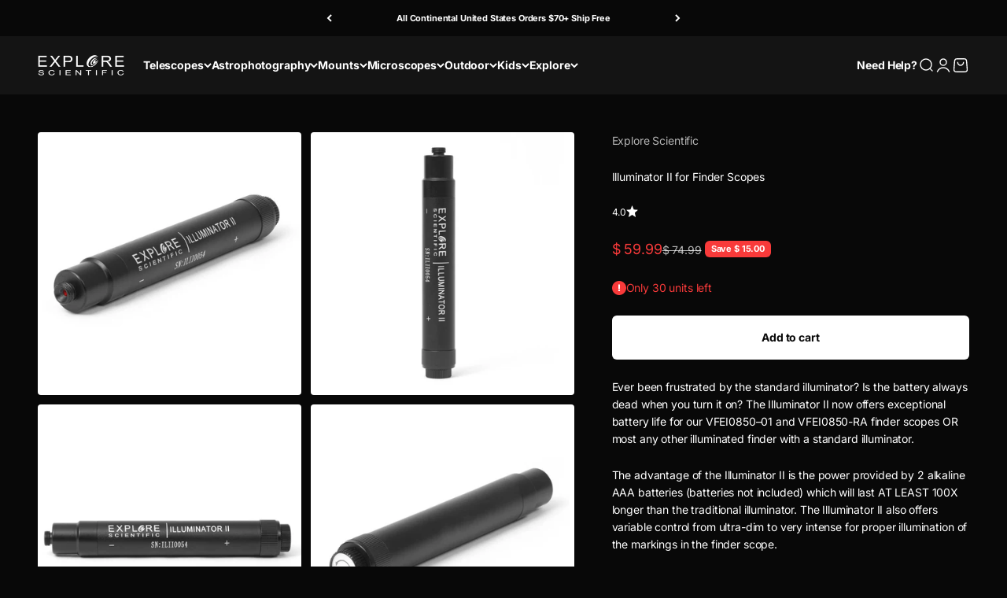

--- FILE ---
content_type: text/javascript
request_url: https://cdn.shopify.com/extensions/019be6a6-320f-7c73-92c7-4f8bef39e89f/judgeme-extensions-312/assets/Box-BL4reoXB.js
body_size: -308
content:
import{_ as r,a as n,k as d,f as l,l as c,y as i,q as p}from"./layout-CHB4ypJJ.js";const m=Object.assign({name:"BoxLayout"},{__name:"Box",props:{padding:{type:Number,default:400,validator:e=>[0,25,50,100,150,200,300,400,500,600,800,1e3,1200,1600,2e3,2400,3200].includes(e)},borderWidth:{type:String,default:"0",validator:e=>typeof e=="string"}},setup(e){const s=e,a=["jm-box"],o=n(()=>({"--jm-box-padding":`var(--jm-space-${s.padding})`,"--jm-box-border-width":s.borderWidth}));return(t,u)=>(l(),d("div",{class:p(a),style:i(o.value)},[c(t.$slots,"default",{},void 0)],4))}}),f=r(m,[["__scopeId","data-v-37a3f939"]]);export{f as B};


--- FILE ---
content_type: text/javascript; charset=utf-8
request_url: https://bressermicroscope.com/products/illuminator-ii-for-finder-scopes.js
body_size: 1388
content:
{"id":9892312592,"title":"Illuminator II for Finder Scopes","handle":"illuminator-ii-for-finder-scopes","description":"\u003c!--start tab--\u003e\n\u003cp\u003eEver been frustrated by the standard illuminator? Is the battery always dead when you turn it on? The Illuminator II now offers exceptional battery life for our VFEI0850–01 and VFEI0850-RA finder scopes OR most any other illuminated finder with a standard illuminator.\u003c\/p\u003e\n\u003cp\u003eThe advantage of the Illuminator II is the power provided by 2 alkaline AAA batteries (batteries not included) which will last AT LEAST 100X longer than the traditional illuminator. The Illuminator II also offers variable control from ultra-dim to very intense for proper illumination of the markings in the finder scope.\u003c\/p\u003e\n\u003cp\u003eTo install your Illuminator II into the finder, simply unscrew the original illuminator and replace with the Illuminator II. It should be fairly quick and simple.\u003c\/p\u003e\n\u003c!--end tab--\u003e\u003c!--start tab--\u003e\n\u003ctable\u003e\n\u003ccolgroup\u003e \u003ccol\u003e \u003c\/colgroup\u003e\n\u003cthead\u003e\u003c\/thead\u003e\n\u003ctbody\u003e\n\u003ctr bgcolor=\"#dad4d4\"\u003e\n\u003ctd width=\"30%\"\u003eItem Number\u003c\/td\u003e\n\u003ctd width=\"70%\"\u003eFNDRILLUM-02\u003c\/td\u003e\n\u003c\/tr\u003e\n\u003ctr bgcolor=\"eeeeef\"\u003e\n\u003ctd\u003eWeight\u003c\/td\u003e\n\u003ctd\u003e1.5 oz\u003c\/td\u003e\n\u003c\/tr\u003e\n\u003ctr bgcolor=\"#dad4d4\"\u003e\n\u003ctd\u003eLength\u003c\/td\u003e\n\u003ctd\u003e4.764in \/ 121mm\u003c\/td\u003e\n\u003c\/tr\u003e\n\u003ctr bgcolor=\"eeeeef\"\u003e\n\u003ctd\u003eWidth\u003c\/td\u003e\n\u003ctd\u003e.685in \/ 17.4mm\u003c\/td\u003e\n\u003c\/tr\u003e\n\u003ctr bgcolor=\"#dad4d4\"\u003e\n\u003ctd\u003eBatteries\u003c\/td\u003e\n\u003ctd\u003eRequires 2 - AAA Alkaline (not included)\u003c\/td\u003e\n\u003c\/tr\u003e\n\u003c\/tbody\u003e\n\u003c\/table\u003e\n\u003c!--end tab--\u003e\n\u003cp style=\"font-size: 16px;\"\u003e \u003c\/p\u003e","published_at":"2014-03-10T11:05:00-05:00","created_at":"2017-08-29T14:08:48-05:00","vendor":"Explore Scientific","type":"Finder Scopes","tags":["25-50","accessories","Accessory Type_Illuminator","Brand_ Explore Scientific","explore-scientific","finder-scopes","spo-default","spo-disabled","under-200"],"price":5999,"price_min":5999,"price_max":5999,"available":true,"price_varies":false,"compare_at_price":7499,"compare_at_price_min":7499,"compare_at_price_max":7499,"compare_at_price_varies":false,"variants":[{"id":42096043664,"title":"Default Title","option1":"Default Title","option2":null,"option3":null,"sku":"FNDRILLUM-02","requires_shipping":true,"taxable":true,"featured_image":null,"available":true,"name":"Illuminator II for Finder Scopes","public_title":null,"options":["Default Title"],"price":5999,"weight":454,"compare_at_price":7499,"inventory_quantity":30,"inventory_management":"shopify","inventory_policy":"deny","barcode":"812257018792","quantity_rule":{"min":1,"max":null,"increment":1},"quantity_price_breaks":[],"requires_selling_plan":false,"selling_plan_allocations":[]}],"images":["\/\/cdn.shopify.com\/s\/files\/1\/0390\/6029\/products\/IlluminatorII_Angle1.jpg?v=1571439051","\/\/cdn.shopify.com\/s\/files\/1\/0390\/6029\/products\/IlluminatorII_1.jpg?v=1571439051","\/\/cdn.shopify.com\/s\/files\/1\/0390\/6029\/products\/IlluminatorII_2.jpg?v=1571439051","\/\/cdn.shopify.com\/s\/files\/1\/0390\/6029\/products\/IlluminatorII_Angle2.jpg?v=1571439051","\/\/cdn.shopify.com\/s\/files\/1\/0390\/6029\/products\/Scope_Illuminator.jpg?v=1571439051","\/\/cdn.shopify.com\/s\/files\/1\/0390\/6029\/products\/Scope_Illuminator_2.jpg?v=1571439051"],"featured_image":"\/\/cdn.shopify.com\/s\/files\/1\/0390\/6029\/products\/IlluminatorII_Angle1.jpg?v=1571439051","options":[{"name":"Title","position":1,"values":["Default Title"]}],"url":"\/products\/illuminator-ii-for-finder-scopes","media":[{"alt":"Illuminator II for Finder Scopes - FNDRILLUM-02","id":368969777231,"position":1,"preview_image":{"aspect_ratio":1.001,"height":1499,"width":1500,"src":"https:\/\/cdn.shopify.com\/s\/files\/1\/0390\/6029\/products\/IlluminatorII_Angle1.jpg?v=1571439051"},"aspect_ratio":1.001,"height":1499,"media_type":"image","src":"https:\/\/cdn.shopify.com\/s\/files\/1\/0390\/6029\/products\/IlluminatorII_Angle1.jpg?v=1571439051","width":1500},{"alt":"Illuminator II for Finder Scopes - FNDRILLUM-02","id":368969711695,"position":2,"preview_image":{"aspect_ratio":1.0,"height":1500,"width":1500,"src":"https:\/\/cdn.shopify.com\/s\/files\/1\/0390\/6029\/products\/IlluminatorII_1.jpg?v=1571439051"},"aspect_ratio":1.0,"height":1500,"media_type":"image","src":"https:\/\/cdn.shopify.com\/s\/files\/1\/0390\/6029\/products\/IlluminatorII_1.jpg?v=1571439051","width":1500},{"alt":"Illuminator II for Finder Scopes - FNDRILLUM-02","id":368969744463,"position":3,"preview_image":{"aspect_ratio":1.0,"height":1500,"width":1500,"src":"https:\/\/cdn.shopify.com\/s\/files\/1\/0390\/6029\/products\/IlluminatorII_2.jpg?v=1571439051"},"aspect_ratio":1.0,"height":1500,"media_type":"image","src":"https:\/\/cdn.shopify.com\/s\/files\/1\/0390\/6029\/products\/IlluminatorII_2.jpg?v=1571439051","width":1500},{"alt":"Illuminator II for Finder Scopes - FNDRILLUM-02","id":368969809999,"position":4,"preview_image":{"aspect_ratio":1.001,"height":1499,"width":1500,"src":"https:\/\/cdn.shopify.com\/s\/files\/1\/0390\/6029\/products\/IlluminatorII_Angle2.jpg?v=1571439051"},"aspect_ratio":1.001,"height":1499,"media_type":"image","src":"https:\/\/cdn.shopify.com\/s\/files\/1\/0390\/6029\/products\/IlluminatorII_Angle2.jpg?v=1571439051","width":1500},{"alt":"Illuminator II for Finder Scopes - FNDRILLUM-02","id":368975380559,"position":5,"preview_image":{"aspect_ratio":1.0,"height":3451,"width":3452,"src":"https:\/\/cdn.shopify.com\/s\/files\/1\/0390\/6029\/products\/Scope_Illuminator.jpg?v=1571439051"},"aspect_ratio":1.0,"height":3451,"media_type":"image","src":"https:\/\/cdn.shopify.com\/s\/files\/1\/0390\/6029\/products\/Scope_Illuminator.jpg?v=1571439051","width":3452},{"alt":"Illuminator II for Finder Scopes - FNDRILLUM-02","id":780547522639,"position":6,"preview_image":{"aspect_ratio":1.0,"height":1500,"width":1500,"src":"https:\/\/cdn.shopify.com\/s\/files\/1\/0390\/6029\/products\/Scope_Illuminator_2.jpg?v=1571439051"},"aspect_ratio":1.0,"height":1500,"media_type":"image","src":"https:\/\/cdn.shopify.com\/s\/files\/1\/0390\/6029\/products\/Scope_Illuminator_2.jpg?v=1571439051","width":1500}],"requires_selling_plan":false,"selling_plan_groups":[]}

--- FILE ---
content_type: text/plain; charset=utf-8
request_url: https://d-ipv6.mmapiws.com/ant_squire
body_size: 154
content:
bressermicroscope.com;019be6f4-bbd0-7c45-8523-cca1915f2c1a:f31b327f829bb0ab108d6f31df8abc5fb0bb7124

--- FILE ---
content_type: text/javascript
request_url: https://cdn.shopify.com/extensions/019be6a6-320f-7c73-92c7-4f8bef39e89f/judgeme-extensions-312/assets/layout-CHB4ypJJ.js
body_size: 29826
content:
/**
* @vue/shared v3.5.18
* (c) 2018-present Yuxi (Evan) You and Vue contributors
* @license MIT
**//*! #__NO_SIDE_EFFECTS__ */function os(e){const t=Object.create(null);for(const n of e.split(","))t[n]=1;return n=>n in t}const K={},dt=[],Ee=()=>{},Ki=()=>!1,yn=e=>e.charCodeAt(0)===111&&e.charCodeAt(1)===110&&(e.charCodeAt(2)>122||e.charCodeAt(2)<97),ls=e=>e.startsWith("onUpdate:"),re=Object.assign,cs=(e,t)=>{const n=e.indexOf(t);n>-1&&e.splice(n,1)},Ui=Object.prototype.hasOwnProperty,U=(e,t)=>Ui.call(e,t),P=Array.isArray,ht=e=>bn(e)==="[object Map]",yr=e=>bn(e)==="[object Set]",N=e=>typeof e=="function",Q=e=>typeof e=="string",We=e=>typeof e=="symbol",X=e=>e!==null&&typeof e=="object",br=e=>(X(e)||N(e))&&N(e.then)&&N(e.catch),vr=Object.prototype.toString,bn=e=>vr.call(e),Wi=e=>bn(e).slice(8,-1),xr=e=>bn(e)==="[object Object]",fs=e=>Q(e)&&e!=="NaN"&&e[0]!=="-"&&""+parseInt(e,10)===e,At=os(",key,ref,ref_for,ref_key,onVnodeBeforeMount,onVnodeMounted,onVnodeBeforeUpdate,onVnodeUpdated,onVnodeBeforeUnmount,onVnodeUnmounted"),vn=e=>{const t=Object.create(null);return n=>t[n]||(t[n]=e(n))},ki=/-(\w)/g,Te=vn(e=>e.replace(ki,(t,n)=>n?n.toUpperCase():"")),Gi=/\B([A-Z])/g,ke=vn(e=>e.replace(Gi,"-$1").toLowerCase()),xn=vn(e=>e.charAt(0).toUpperCase()+e.slice(1)),Pn=vn(e=>e?`on${xn(e)}`:""),ve=(e,t)=>!Object.is(e,t),Qt=(e,...t)=>{for(let n=0;n<e.length;n++)e[n](...t)},Wn=(e,t,n,s=!1)=>{Object.defineProperty(e,t,{configurable:!0,enumerable:!1,writable:s,value:n})},kn=e=>{const t=parseFloat(e);return isNaN(t)?e:t},qi=e=>{const t=Q(e)?Number(e):NaN;return isNaN(t)?e:t};let Is;const Cn=()=>Is||(Is=typeof globalThis<"u"?globalThis:typeof self<"u"?self:typeof window<"u"?window:typeof global<"u"?global:{});function Tn(e){if(P(e)){const t={};for(let n=0;n<e.length;n++){const s=e[n],r=Q(s)?Xi(s):Tn(s);if(r)for(const i in r)t[i]=r[i]}return t}else if(Q(e)||X(e))return e}const Ji=/;(?![^(]*\))/g,Yi=/:([^]+)/,zi=/\/\*[^]*?\*\//g;function Xi(e){const t={};return e.replace(zi,"").split(Ji).forEach(n=>{if(n){const s=n.split(Yi);s.length>1&&(t[s[0].trim()]=s[1].trim())}}),t}function Bt(e){let t="";if(Q(e))t=e;else if(P(e))for(let n=0;n<e.length;n++){const s=Bt(e[n]);s&&(t+=s+" ")}else if(X(e))for(const n in e)e[n]&&(t+=n+" ");return t.trim()}function Fc(e){if(!e)return null;let{class:t,style:n}=e;return t&&!Q(t)&&(e.class=Bt(t)),n&&(e.style=Tn(n)),e}const Zi="itemscope,allowfullscreen,formnovalidate,ismap,nomodule,novalidate,readonly",Qi=os(Zi);function Cr(e){return!!e||e===""}const Tr=e=>!!(e&&e.__v_isRef===!0),eo=e=>Q(e)?e:e==null?"":P(e)||X(e)&&(e.toString===vr||!N(e.toString))?Tr(e)?eo(e.value):JSON.stringify(e,Sr,2):String(e),Sr=(e,t)=>Tr(t)?Sr(e,t.value):ht(t)?{[`Map(${t.size})`]:[...t.entries()].reduce((n,[s,r],i)=>(n[In(s,i)+" =>"]=r,n),{})}:yr(t)?{[`Set(${t.size})`]:[...t.values()].map(n=>In(n))}:We(t)?In(t):X(t)&&!P(t)&&!xr(t)?String(t):t,In=(e,t="")=>{var n;return We(e)?`Symbol(${(n=e.description)!=null?n:t})`:e};function to(e){return e==null?"initial":typeof e=="string"?e===""?" ":e:String(e)}/**
* @vue/reactivity v3.5.18
* (c) 2018-present Yuxi (Evan) You and Vue contributors
* @license MIT
**/let be;class no{constructor(t=!1){this.detached=t,this._active=!0,this._on=0,this.effects=[],this.cleanups=[],this._isPaused=!1,this.parent=be,!t&&be&&(this.index=(be.scopes||(be.scopes=[])).push(this)-1)}get active(){return this._active}pause(){if(this._active){this._isPaused=!0;let t,n;if(this.scopes)for(t=0,n=this.scopes.length;t<n;t++)this.scopes[t].pause();for(t=0,n=this.effects.length;t<n;t++)this.effects[t].pause()}}resume(){if(this._active&&this._isPaused){this._isPaused=!1;let t,n;if(this.scopes)for(t=0,n=this.scopes.length;t<n;t++)this.scopes[t].resume();for(t=0,n=this.effects.length;t<n;t++)this.effects[t].resume()}}run(t){if(this._active){const n=be;try{return be=this,t()}finally{be=n}}}on(){++this._on===1&&(this.prevScope=be,be=this)}off(){this._on>0&&--this._on===0&&(be=this.prevScope,this.prevScope=void 0)}stop(t){if(this._active){this._active=!1;let n,s;for(n=0,s=this.effects.length;n<s;n++)this.effects[n].stop();for(this.effects.length=0,n=0,s=this.cleanups.length;n<s;n++)this.cleanups[n]();if(this.cleanups.length=0,this.scopes){for(n=0,s=this.scopes.length;n<s;n++)this.scopes[n].stop(!0);this.scopes.length=0}if(!this.detached&&this.parent&&!t){const r=this.parent.scopes.pop();r&&r!==this&&(this.parent.scopes[this.index]=r,r.index=this.index)}this.parent=void 0}}}function so(){return be}let z;const Fn=new WeakSet;class wr{constructor(t){this.fn=t,this.deps=void 0,this.depsTail=void 0,this.flags=5,this.next=void 0,this.cleanup=void 0,this.scheduler=void 0,be&&be.active&&be.effects.push(this)}pause(){this.flags|=64}resume(){this.flags&64&&(this.flags&=-65,Fn.has(this)&&(Fn.delete(this),this.trigger()))}notify(){this.flags&2&&!(this.flags&32)||this.flags&8||Ar(this)}run(){if(!(this.flags&1))return this.fn();this.flags|=2,Fs(this),Mr(this);const t=z,n=Ae;z=this,Ae=!0;try{return this.fn()}finally{Or(this),z=t,Ae=n,this.flags&=-3}}stop(){if(this.flags&1){for(let t=this.deps;t;t=t.nextDep)ds(t);this.deps=this.depsTail=void 0,Fs(this),this.onStop&&this.onStop(),this.flags&=-2}}trigger(){this.flags&64?Fn.add(this):this.scheduler?this.scheduler():this.runIfDirty()}runIfDirty(){Gn(this)&&this.run()}get dirty(){return Gn(this)}}let Er=0,Mt,Ot;function Ar(e,t=!1){if(e.flags|=8,t){e.next=Ot,Ot=e;return}e.next=Mt,Mt=e}function us(){Er++}function as(){if(--Er>0)return;if(Ot){let t=Ot;for(Ot=void 0;t;){const n=t.next;t.next=void 0,t.flags&=-9,t=n}}let e;for(;Mt;){let t=Mt;for(Mt=void 0;t;){const n=t.next;if(t.next=void 0,t.flags&=-9,t.flags&1)try{t.trigger()}catch(s){e||(e=s)}t=n}}if(e)throw e}function Mr(e){for(let t=e.deps;t;t=t.nextDep)t.version=-1,t.prevActiveLink=t.dep.activeLink,t.dep.activeLink=t}function Or(e){let t,n=e.depsTail,s=n;for(;s;){const r=s.prevDep;s.version===-1?(s===n&&(n=r),ds(s),ro(s)):t=s,s.dep.activeLink=s.prevActiveLink,s.prevActiveLink=void 0,s=r}e.deps=t,e.depsTail=n}function Gn(e){for(let t=e.deps;t;t=t.nextDep)if(t.dep.version!==t.version||t.dep.computed&&(Rr(t.dep.computed)||t.dep.version!==t.version))return!0;return!!e._dirty}function Rr(e){if(e.flags&4&&!(e.flags&16)||(e.flags&=-17,e.globalVersion===Lt)||(e.globalVersion=Lt,!e.isSSR&&e.flags&128&&(!e.deps&&!e._dirty||!Gn(e))))return;e.flags|=2;const t=e.dep,n=z,s=Ae;z=e,Ae=!0;try{Mr(e);const r=e.fn(e._value);(t.version===0||ve(r,e._value))&&(e.flags|=128,e._value=r,t.version++)}catch(r){throw t.version++,r}finally{z=n,Ae=s,Or(e),e.flags&=-3}}function ds(e,t=!1){const{dep:n,prevSub:s,nextSub:r}=e;if(s&&(s.nextSub=r,e.prevSub=void 0),r&&(r.prevSub=s,e.nextSub=void 0),n.subs===e&&(n.subs=s,!s&&n.computed)){n.computed.flags&=-5;for(let i=n.computed.deps;i;i=i.nextDep)ds(i,!0)}!t&&!--n.sc&&n.map&&n.map.delete(n.key)}function ro(e){const{prevDep:t,nextDep:n}=e;t&&(t.nextDep=n,e.prevDep=void 0),n&&(n.prevDep=t,e.nextDep=void 0)}let Ae=!0;const Pr=[];function Ke(){Pr.push(Ae),Ae=!1}function Ue(){const e=Pr.pop();Ae=e===void 0?!0:e}function Fs(e){const{cleanup:t}=e;if(e.cleanup=void 0,t){const n=z;z=void 0;try{t()}finally{z=n}}}let Lt=0;class io{constructor(t,n){this.sub=t,this.dep=n,this.version=n.version,this.nextDep=this.prevDep=this.nextSub=this.prevSub=this.prevActiveLink=void 0}}class Sn{constructor(t){this.computed=t,this.version=0,this.activeLink=void 0,this.subs=void 0,this.map=void 0,this.key=void 0,this.sc=0,this.__v_skip=!0}track(t){if(!z||!Ae||z===this.computed)return;let n=this.activeLink;if(n===void 0||n.sub!==z)n=this.activeLink=new io(z,this),z.deps?(n.prevDep=z.depsTail,z.depsTail.nextDep=n,z.depsTail=n):z.deps=z.depsTail=n,Ir(n);else if(n.version===-1&&(n.version=this.version,n.nextDep)){const s=n.nextDep;s.prevDep=n.prevDep,n.prevDep&&(n.prevDep.nextDep=s),n.prevDep=z.depsTail,n.nextDep=void 0,z.depsTail.nextDep=n,z.depsTail=n,z.deps===n&&(z.deps=s)}return n}trigger(t){this.version++,Lt++,this.notify(t)}notify(t){us();try{for(let n=this.subs;n;n=n.prevSub)n.sub.notify()&&n.sub.dep.notify()}finally{as()}}}function Ir(e){if(e.dep.sc++,e.sub.flags&4){const t=e.dep.computed;if(t&&!e.dep.subs){t.flags|=20;for(let s=t.deps;s;s=s.nextDep)Ir(s)}const n=e.dep.subs;n!==e&&(e.prevSub=n,n&&(n.nextSub=e)),e.dep.subs=e}}const ln=new WeakMap,lt=Symbol(""),qn=Symbol(""),Dt=Symbol("");function ae(e,t,n){if(Ae&&z){let s=ln.get(e);s||ln.set(e,s=new Map);let r=s.get(n);r||(s.set(n,r=new Sn),r.map=s,r.key=n),r.track()}}function je(e,t,n,s,r,i){const o=ln.get(e);if(!o){Lt++;return}const l=c=>{c&&c.trigger()};if(us(),t==="clear")o.forEach(l);else{const c=P(e),d=c&&fs(n);if(c&&n==="length"){const u=Number(s);o.forEach((h,g)=>{(g==="length"||g===Dt||!We(g)&&g>=u)&&l(h)})}else switch((n!==void 0||o.has(void 0))&&l(o.get(n)),d&&l(o.get(Dt)),t){case"add":c?d&&l(o.get("length")):(l(o.get(lt)),ht(e)&&l(o.get(qn)));break;case"delete":c||(l(o.get(lt)),ht(e)&&l(o.get(qn)));break;case"set":ht(e)&&l(o.get(lt));break}}as()}function oo(e,t){const n=ln.get(e);return n&&n.get(t)}function ft(e){const t=B(e);return t===e?t:(ae(t,"iterate",Dt),we(e)?t:t.map(le))}function wn(e){return ae(e=B(e),"iterate",Dt),e}const lo={__proto__:null,[Symbol.iterator](){return Nn(this,Symbol.iterator,le)},concat(...e){return ft(this).concat(...e.map(t=>P(t)?ft(t):t))},entries(){return Nn(this,"entries",e=>(e[1]=le(e[1]),e))},every(e,t){return He(this,"every",e,t,void 0,arguments)},filter(e,t){return He(this,"filter",e,t,n=>n.map(le),arguments)},find(e,t){return He(this,"find",e,t,le,arguments)},findIndex(e,t){return He(this,"findIndex",e,t,void 0,arguments)},findLast(e,t){return He(this,"findLast",e,t,le,arguments)},findLastIndex(e,t){return He(this,"findLastIndex",e,t,void 0,arguments)},forEach(e,t){return He(this,"forEach",e,t,void 0,arguments)},includes(...e){return Ln(this,"includes",e)},indexOf(...e){return Ln(this,"indexOf",e)},join(e){return ft(this).join(e)},lastIndexOf(...e){return Ln(this,"lastIndexOf",e)},map(e,t){return He(this,"map",e,t,void 0,arguments)},pop(){return St(this,"pop")},push(...e){return St(this,"push",e)},reduce(e,...t){return Ns(this,"reduce",e,t)},reduceRight(e,...t){return Ns(this,"reduceRight",e,t)},shift(){return St(this,"shift")},some(e,t){return He(this,"some",e,t,void 0,arguments)},splice(...e){return St(this,"splice",e)},toReversed(){return ft(this).toReversed()},toSorted(e){return ft(this).toSorted(e)},toSpliced(...e){return ft(this).toSpliced(...e)},unshift(...e){return St(this,"unshift",e)},values(){return Nn(this,"values",le)}};function Nn(e,t,n){const s=wn(e),r=s[t]();return s!==e&&!we(e)&&(r._next=r.next,r.next=()=>{const i=r._next();return i.value&&(i.value=n(i.value)),i}),r}const co=Array.prototype;function He(e,t,n,s,r,i){const o=wn(e),l=o!==e&&!we(e),c=o[t];if(c!==co[t]){const h=c.apply(e,i);return l?le(h):h}let d=n;o!==e&&(l?d=function(h,g){return n.call(this,le(h),g,e)}:n.length>2&&(d=function(h,g){return n.call(this,h,g,e)}));const u=c.call(o,d,s);return l&&r?r(u):u}function Ns(e,t,n,s){const r=wn(e);let i=n;return r!==e&&(we(e)?n.length>3&&(i=function(o,l,c){return n.call(this,o,l,c,e)}):i=function(o,l,c){return n.call(this,o,le(l),c,e)}),r[t](i,...s)}function Ln(e,t,n){const s=B(e);ae(s,"iterate",Dt);const r=s[t](...n);return(r===-1||r===!1)&&ms(n[0])?(n[0]=B(n[0]),s[t](...n)):r}function St(e,t,n=[]){Ke(),us();const s=B(e)[t].apply(e,n);return as(),Ue(),s}const fo=os("__proto__,__v_isRef,__isVue"),Fr=new Set(Object.getOwnPropertyNames(Symbol).filter(e=>e!=="arguments"&&e!=="caller").map(e=>Symbol[e]).filter(We));function uo(e){We(e)||(e=String(e));const t=B(this);return ae(t,"has",e),t.hasOwnProperty(e)}class Nr{constructor(t=!1,n=!1){this._isReadonly=t,this._isShallow=n}get(t,n,s){if(n==="__v_skip")return t.__v_skip;const r=this._isReadonly,i=this._isShallow;if(n==="__v_isReactive")return!r;if(n==="__v_isReadonly")return r;if(n==="__v_isShallow")return i;if(n==="__v_raw")return s===(r?i?xo:Hr:i?$r:Dr).get(t)||Object.getPrototypeOf(t)===Object.getPrototypeOf(s)?t:void 0;const o=P(t);if(!r){let c;if(o&&(c=lo[n]))return c;if(n==="hasOwnProperty")return uo}const l=Reflect.get(t,n,oe(t)?t:s);return(We(n)?Fr.has(n):fo(n))||(r||ae(t,"get",n),i)?l:oe(l)?o&&fs(n)?l:l.value:X(l)?r?Vr(l):ps(l):l}}class Lr extends Nr{constructor(t=!1){super(!1,t)}set(t,n,s,r){let i=t[n];if(!this._isShallow){const c=Ze(i);if(!we(s)&&!Ze(s)&&(i=B(i),s=B(s)),!P(t)&&oe(i)&&!oe(s))return c?!1:(i.value=s,!0)}const o=P(t)&&fs(n)?Number(n)<t.length:U(t,n),l=Reflect.set(t,n,s,oe(t)?t:r);return t===B(r)&&(o?ve(s,i)&&je(t,"set",n,s):je(t,"add",n,s)),l}deleteProperty(t,n){const s=U(t,n);t[n];const r=Reflect.deleteProperty(t,n);return r&&s&&je(t,"delete",n,void 0),r}has(t,n){const s=Reflect.has(t,n);return(!We(n)||!Fr.has(n))&&ae(t,"has",n),s}ownKeys(t){return ae(t,"iterate",P(t)?"length":lt),Reflect.ownKeys(t)}}class ao extends Nr{constructor(t=!1){super(!0,t)}set(t,n){return!0}deleteProperty(t,n){return!0}}const ho=new Lr,po=new ao,go=new Lr(!0);const Jn=e=>e,Jt=e=>Reflect.getPrototypeOf(e);function mo(e,t,n){return function(...s){const r=this.__v_raw,i=B(r),o=ht(i),l=e==="entries"||e===Symbol.iterator&&o,c=e==="keys"&&o,d=r[e](...s),u=n?Jn:t?cn:le;return!t&&ae(i,"iterate",c?qn:lt),{next(){const{value:h,done:g}=d.next();return g?{value:h,done:g}:{value:l?[u(h[0]),u(h[1])]:u(h),done:g}},[Symbol.iterator](){return this}}}}function Yt(e){return function(...t){return e==="delete"?!1:e==="clear"?void 0:this}}function _o(e,t){const n={get(r){const i=this.__v_raw,o=B(i),l=B(r);e||(ve(r,l)&&ae(o,"get",r),ae(o,"get",l));const{has:c}=Jt(o),d=t?Jn:e?cn:le;if(c.call(o,r))return d(i.get(r));if(c.call(o,l))return d(i.get(l));i!==o&&i.get(r)},get size(){const r=this.__v_raw;return!e&&ae(B(r),"iterate",lt),Reflect.get(r,"size",r)},has(r){const i=this.__v_raw,o=B(i),l=B(r);return e||(ve(r,l)&&ae(o,"has",r),ae(o,"has",l)),r===l?i.has(r):i.has(r)||i.has(l)},forEach(r,i){const o=this,l=o.__v_raw,c=B(l),d=t?Jn:e?cn:le;return!e&&ae(c,"iterate",lt),l.forEach((u,h)=>r.call(i,d(u),d(h),o))}};return re(n,e?{add:Yt("add"),set:Yt("set"),delete:Yt("delete"),clear:Yt("clear")}:{add(r){!t&&!we(r)&&!Ze(r)&&(r=B(r));const i=B(this);return Jt(i).has.call(i,r)||(i.add(r),je(i,"add",r,r)),this},set(r,i){!t&&!we(i)&&!Ze(i)&&(i=B(i));const o=B(this),{has:l,get:c}=Jt(o);let d=l.call(o,r);d||(r=B(r),d=l.call(o,r));const u=c.call(o,r);return o.set(r,i),d?ve(i,u)&&je(o,"set",r,i):je(o,"add",r,i),this},delete(r){const i=B(this),{has:o,get:l}=Jt(i);let c=o.call(i,r);c||(r=B(r),c=o.call(i,r)),l&&l.call(i,r);const d=i.delete(r);return c&&je(i,"delete",r,void 0),d},clear(){const r=B(this),i=r.size!==0,o=r.clear();return i&&je(r,"clear",void 0,void 0),o}}),["keys","values","entries",Symbol.iterator].forEach(r=>{n[r]=mo(r,e,t)}),n}function hs(e,t){const n=_o(e,t);return(s,r,i)=>r==="__v_isReactive"?!e:r==="__v_isReadonly"?e:r==="__v_raw"?s:Reflect.get(U(n,r)&&r in s?n:s,r,i)}const yo={get:hs(!1,!1)},bo={get:hs(!1,!0)},vo={get:hs(!0,!1)};const Dr=new WeakMap,$r=new WeakMap,Hr=new WeakMap,xo=new WeakMap;function Co(e){switch(e){case"Object":case"Array":return 1;case"Map":case"Set":case"WeakMap":case"WeakSet":return 2;default:return 0}}function To(e){return e.__v_skip||!Object.isExtensible(e)?0:Co(Wi(e))}function ps(e){return Ze(e)?e:gs(e,!1,ho,yo,Dr)}function So(e){return gs(e,!1,go,bo,$r)}function Vr(e){return gs(e,!0,po,vo,Hr)}function gs(e,t,n,s,r){if(!X(e)||e.__v_raw&&!(t&&e.__v_isReactive))return e;const i=To(e);if(i===0)return e;const o=r.get(e);if(o)return o;const l=new Proxy(e,i===2?s:n);return r.set(e,l),l}function pt(e){return Ze(e)?pt(e.__v_raw):!!(e&&e.__v_isReactive)}function Ze(e){return!!(e&&e.__v_isReadonly)}function we(e){return!!(e&&e.__v_isShallow)}function ms(e){return e?!!e.__v_raw:!1}function B(e){const t=e&&e.__v_raw;return t?B(t):e}function wo(e){return!U(e,"__v_skip")&&Object.isExtensible(e)&&Wn(e,"__v_skip",!0),e}const le=e=>X(e)?ps(e):e,cn=e=>X(e)?Vr(e):e;function oe(e){return e?e.__v_isRef===!0:!1}function en(e){return Eo(e,!1)}function Eo(e,t){return oe(e)?e:new Ao(e,t)}class Ao{constructor(t,n){this.dep=new Sn,this.__v_isRef=!0,this.__v_isShallow=!1,this._rawValue=n?t:B(t),this._value=n?t:le(t),this.__v_isShallow=n}get value(){return this.dep.track(),this._value}set value(t){const n=this._rawValue,s=this.__v_isShallow||we(t)||Ze(t);t=s?t:B(t),ve(t,n)&&(this._rawValue=t,this._value=s?t:le(t),this.dep.trigger())}}function jr(e){return oe(e)?e.value:e}function Nc(e){return N(e)?e():jr(e)}const Mo={get:(e,t,n)=>t==="__v_raw"?e:jr(Reflect.get(e,t,n)),set:(e,t,n,s)=>{const r=e[t];return oe(r)&&!oe(n)?(r.value=n,!0):Reflect.set(e,t,n,s)}};function Br(e){return pt(e)?e:new Proxy(e,Mo)}class Oo{constructor(t){this.__v_isRef=!0,this._value=void 0;const n=this.dep=new Sn,{get:s,set:r}=t(n.track.bind(n),n.trigger.bind(n));this._get=s,this._set=r}get value(){return this._value=this._get()}set value(t){this._set(t)}}function Ro(e){return new Oo(e)}function Lc(e){const t=P(e)?new Array(e.length):{};for(const n in e)t[n]=Kr(e,n);return t}class Po{constructor(t,n,s){this._object=t,this._key=n,this._defaultValue=s,this.__v_isRef=!0,this._value=void 0}get value(){const t=this._object[this._key];return this._value=t===void 0?this._defaultValue:t}set value(t){this._object[this._key]=t}get dep(){return oo(B(this._object),this._key)}}class Io{constructor(t){this._getter=t,this.__v_isRef=!0,this.__v_isReadonly=!0,this._value=void 0}get value(){return this._value=this._getter()}}function Dc(e,t,n){return oe(e)?e:N(e)?new Io(e):X(e)&&arguments.length>1?Kr(e,t,n):en(e)}function Kr(e,t,n){const s=e[t];return oe(s)?s:new Po(e,t,n)}class Fo{constructor(t,n,s){this.fn=t,this.setter=n,this._value=void 0,this.dep=new Sn(this),this.__v_isRef=!0,this.deps=void 0,this.depsTail=void 0,this.flags=16,this.globalVersion=Lt-1,this.next=void 0,this.effect=this,this.__v_isReadonly=!n,this.isSSR=s}notify(){if(this.flags|=16,!(this.flags&8)&&z!==this)return Ar(this,!0),!0}get value(){const t=this.dep.track();return Rr(this),t&&(t.version=this.dep.version),this._value}set value(t){this.setter&&this.setter(t)}}function No(e,t,n=!1){let s,r;return N(e)?s=e:(s=e.get,r=e.set),new Fo(s,r,n)}const zt={},fn=new WeakMap;let it;function Lo(e,t=!1,n=it){if(n){let s=fn.get(n);s||fn.set(n,s=[]),s.push(e)}}function Do(e,t,n=K){const{immediate:s,deep:r,once:i,scheduler:o,augmentJob:l,call:c}=n,d=M=>r?M:we(M)||r===!1||r===0?Be(M,1):Be(M);let u,h,g,y,T=!1,x=!1;if(oe(e)?(h=()=>e.value,T=we(e)):pt(e)?(h=()=>d(e),T=!0):P(e)?(x=!0,T=e.some(M=>pt(M)||we(M)),h=()=>e.map(M=>{if(oe(M))return M.value;if(pt(M))return d(M);if(N(M))return c?c(M,2):M()})):N(e)?t?h=c?()=>c(e,2):e:h=()=>{if(g){Ke();try{g()}finally{Ue()}}const M=it;it=u;try{return c?c(e,3,[y]):e(y)}finally{it=M}}:h=Ee,t&&r){const M=h,j=r===!0?1/0:r;h=()=>Be(M(),j)}const W=so(),F=()=>{u.stop(),W&&W.active&&cs(W.effects,u)};if(i&&t){const M=t;t=(...j)=>{M(...j),F()}}let $=x?new Array(e.length).fill(zt):zt;const L=M=>{if(!(!(u.flags&1)||!u.dirty&&!M))if(t){const j=u.run();if(r||T||(x?j.some((G,ne)=>ve(G,$[ne])):ve(j,$))){g&&g();const G=it;it=u;try{const ne=[j,$===zt?void 0:x&&$[0]===zt?[]:$,y];$=j,c?c(t,3,ne):t(...ne)}finally{it=G}}}else u.run()};return l&&l(L),u=new wr(h),u.scheduler=o?()=>o(L,!1):L,y=M=>Lo(M,!1,u),g=u.onStop=()=>{const M=fn.get(u);if(M){if(c)c(M,4);else for(const j of M)j();fn.delete(u)}},t?s?L(!0):$=u.run():o?o(L.bind(null,!0),!0):u.run(),F.pause=u.pause.bind(u),F.resume=u.resume.bind(u),F.stop=F,F}function Be(e,t=1/0,n){if(t<=0||!X(e)||e.__v_skip||(n=n||new Set,n.has(e)))return e;if(n.add(e),t--,oe(e))Be(e.value,t,n);else if(P(e))for(let s=0;s<e.length;s++)Be(e[s],t,n);else if(yr(e)||ht(e))e.forEach(s=>{Be(s,t,n)});else if(xr(e)){for(const s in e)Be(e[s],t,n);for(const s of Object.getOwnPropertySymbols(e))Object.prototype.propertyIsEnumerable.call(e,s)&&Be(e[s],t,n)}return e}/**
* @vue/runtime-core v3.5.18
* (c) 2018-present Yuxi (Evan) You and Vue contributors
* @license MIT
**/function Kt(e,t,n,s){try{return s?e(...s):e()}catch(r){Ut(r,t,n)}}function Me(e,t,n,s){if(N(e)){const r=Kt(e,t,n,s);return r&&br(r)&&r.catch(i=>{Ut(i,t,n)}),r}if(P(e)){const r=[];for(let i=0;i<e.length;i++)r.push(Me(e[i],t,n,s));return r}}function Ut(e,t,n,s=!0){const r=t?t.vnode:null,{errorHandler:i,throwUnhandledErrorInProduction:o}=t&&t.appContext.config||K;if(t){let l=t.parent;const c=t.proxy,d=`https://vuejs.org/error-reference/#runtime-${n}`;for(;l;){const u=l.ec;if(u){for(let h=0;h<u.length;h++)if(u[h](e,c,d)===!1)return}l=l.parent}if(i){Ke(),Kt(i,null,10,[e,c,d]),Ue();return}}$o(e,n,r,s,o)}function $o(e,t,n,s=!0,r=!1){if(r)throw e;console.error(e)}const ge=[];let Le=-1;const gt=[];let Ye=null,ut=0;const Ur=Promise.resolve();let un=null;function Ho(e){const t=un||Ur;return e?t.then(this?e.bind(this):e):t}function Vo(e){let t=Le+1,n=ge.length;for(;t<n;){const s=t+n>>>1,r=ge[s],i=$t(r);i<e||i===e&&r.flags&2?t=s+1:n=s}return t}function _s(e){if(!(e.flags&1)){const t=$t(e),n=ge[ge.length-1];!n||!(e.flags&2)&&t>=$t(n)?ge.push(e):ge.splice(Vo(t),0,e),e.flags|=1,Wr()}}function Wr(){un||(un=Ur.then(qr))}function kr(e){P(e)?gt.push(...e):Ye&&e.id===-1?Ye.splice(ut+1,0,e):e.flags&1||(gt.push(e),e.flags|=1),Wr()}function Ls(e,t,n=Le+1){for(;n<ge.length;n++){const s=ge[n];if(s&&s.flags&2){if(e&&s.id!==e.uid)continue;ge.splice(n,1),n--,s.flags&4&&(s.flags&=-2),s(),s.flags&4||(s.flags&=-2)}}}function Gr(e){if(gt.length){const t=[...new Set(gt)].sort((n,s)=>$t(n)-$t(s));if(gt.length=0,Ye){Ye.push(...t);return}for(Ye=t,ut=0;ut<Ye.length;ut++){const n=Ye[ut];n.flags&4&&(n.flags&=-2),n.flags&8||n(),n.flags&=-2}Ye=null,ut=0}}const $t=e=>e.id==null?e.flags&2?-1:1/0:e.id;function qr(e){try{for(Le=0;Le<ge.length;Le++){const t=ge[Le];t&&!(t.flags&8)&&(t.flags&4&&(t.flags&=-2),Kt(t,t.i,t.i?15:14),t.flags&4||(t.flags&=-2))}}finally{for(;Le<ge.length;Le++){const t=ge[Le];t&&(t.flags&=-2)}Le=-1,ge.length=0,Gr(),un=null,(ge.length||gt.length)&&qr()}}let fe=null,Jr=null;function an(e){const t=fe;return fe=e,Jr=e&&e.type.__scopeId||null,t}function jo(e,t=fe,n){if(!t||e._n)return e;const s=(...r)=>{s._d&&Ys(-1);const i=an(t);let o;try{o=e(...r)}finally{an(i),s._d&&Ys(1)}return o};return s._n=!0,s._c=!0,s._d=!0,s}function $c(e,t){if(fe===null)return e;const n=On(fe),s=e.dirs||(e.dirs=[]);for(let r=0;r<t.length;r++){let[i,o,l,c=K]=t[r];i&&(N(i)&&(i={mounted:i,updated:i}),i.deep&&Be(o),s.push({dir:i,instance:n,value:o,oldValue:void 0,arg:l,modifiers:c}))}return e}function nt(e,t,n,s){const r=e.dirs,i=t&&t.dirs;for(let o=0;o<r.length;o++){const l=r[o];i&&(l.oldValue=i[o].value);let c=l.dir[s];c&&(Ke(),Me(c,n,8,[e.el,l,e,t]),Ue())}}const Yr=Symbol("_vte"),zr=e=>e.__isTeleport,Rt=e=>e&&(e.disabled||e.disabled===""),Ds=e=>e&&(e.defer||e.defer===""),$s=e=>typeof SVGElement<"u"&&e instanceof SVGElement,Hs=e=>typeof MathMLElement=="function"&&e instanceof MathMLElement,Yn=(e,t)=>{const n=e&&e.to;return Q(n)?t?t(n):null:n},Xr={name:"Teleport",__isTeleport:!0,process(e,t,n,s,r,i,o,l,c,d){const{mc:u,pc:h,pbc:g,o:{insert:y,querySelector:T,createText:x,createComment:W}}=d,F=Rt(t.props);let{shapeFlag:$,children:L,dynamicChildren:M}=t;if(e==null){const j=t.el=x(""),G=t.anchor=x("");y(j,n,s),y(G,n,s);const ne=(I,H)=>{$&16&&(r&&r.isCE&&(r.ce._teleportTarget=I),u(L,I,H,r,i,o,l,c))},te=()=>{const I=t.target=Yn(t.props,T),H=Zr(I,t,x,y);I&&(o!=="svg"&&$s(I)?o="svg":o!=="mathml"&&Hs(I)&&(o="mathml"),F||(ne(I,H),tn(t,!1)))};F&&(ne(n,G),tn(t,!0)),Ds(t.props)?(t.el.__isMounted=!1,pe(()=>{te(),delete t.el.__isMounted},i)):te()}else{if(Ds(t.props)&&e.el.__isMounted===!1){pe(()=>{Xr.process(e,t,n,s,r,i,o,l,c,d)},i);return}t.el=e.el,t.targetStart=e.targetStart;const j=t.anchor=e.anchor,G=t.target=e.target,ne=t.targetAnchor=e.targetAnchor,te=Rt(e.props),I=te?n:G,H=te?j:ne;if(o==="svg"||$s(G)?o="svg":(o==="mathml"||Hs(G))&&(o="mathml"),M?(g(e.dynamicChildren,M,I,r,i,o,l),Ss(e,t,!0)):c||h(e,t,I,H,r,i,o,l,!1),F)te?t.props&&e.props&&t.props.to!==e.props.to&&(t.props.to=e.props.to):Xt(t,n,j,d,1);else if((t.props&&t.props.to)!==(e.props&&e.props.to)){const q=t.target=Yn(t.props,T);q&&Xt(t,q,null,d,0)}else te&&Xt(t,G,ne,d,1);tn(t,F)}},remove(e,t,n,{um:s,o:{remove:r}},i){const{shapeFlag:o,children:l,anchor:c,targetStart:d,targetAnchor:u,target:h,props:g}=e;if(h&&(r(d),r(u)),i&&r(c),o&16){const y=i||!Rt(g);for(let T=0;T<l.length;T++){const x=l[T];s(x,t,n,y,!!x.dynamicChildren)}}},move:Xt,hydrate:Bo};function Xt(e,t,n,{o:{insert:s},m:r},i=2){i===0&&s(e.targetAnchor,t,n);const{el:o,anchor:l,shapeFlag:c,children:d,props:u}=e,h=i===2;if(h&&s(o,t,n),(!h||Rt(u))&&c&16)for(let g=0;g<d.length;g++)r(d[g],t,n,2);h&&s(l,t,n)}function Bo(e,t,n,s,r,i,{o:{nextSibling:o,parentNode:l,querySelector:c,insert:d,createText:u}},h){const g=t.target=Yn(t.props,c);if(g){const y=Rt(t.props),T=g._lpa||g.firstChild;if(t.shapeFlag&16)if(y)t.anchor=h(o(e),t,l(e),n,s,r,i),t.targetStart=T,t.targetAnchor=T&&o(T);else{t.anchor=o(e);let x=T;for(;x;){if(x&&x.nodeType===8){if(x.data==="teleport start anchor")t.targetStart=x;else if(x.data==="teleport anchor"){t.targetAnchor=x,g._lpa=t.targetAnchor&&o(t.targetAnchor);break}}x=o(x)}t.targetAnchor||Zr(g,t,u,d),h(T&&o(T),t,g,n,s,r,i)}tn(t,y)}return t.anchor&&o(t.anchor)}const Hc=Xr;function tn(e,t){const n=e.ctx;if(n&&n.ut){let s,r;for(t?(s=e.el,r=e.anchor):(s=e.targetStart,r=e.targetAnchor);s&&s!==r;)s.nodeType===1&&s.setAttribute("data-v-owner",n.uid),s=s.nextSibling;n.ut()}}function Zr(e,t,n,s){const r=t.targetStart=n(""),i=t.targetAnchor=n("");return r[Yr]=i,e&&(s(r,e),s(i,e)),i}const ze=Symbol("_leaveCb"),Zt=Symbol("_enterCb");function Qr(){const e={isMounted:!1,isLeaving:!1,isUnmounting:!1,leavingVNodes:new Map};return vs(()=>{e.isMounted=!0}),li(()=>{e.isUnmounting=!0}),e}const Se=[Function,Array],ei={mode:String,appear:Boolean,persisted:Boolean,onBeforeEnter:Se,onEnter:Se,onAfterEnter:Se,onEnterCancelled:Se,onBeforeLeave:Se,onLeave:Se,onAfterLeave:Se,onLeaveCancelled:Se,onBeforeAppear:Se,onAppear:Se,onAfterAppear:Se,onAppearCancelled:Se},ti=e=>{const t=e.subTree;return t.component?ti(t.component):t},Ko={name:"BaseTransition",props:ei,setup(e,{slots:t}){const n=vt(),s=Qr();return()=>{const r=t.default&&ys(t.default(),!0);if(!r||!r.length)return;const i=ni(r),o=B(e),{mode:l}=o;if(s.isLeaving)return Dn(i);const c=Vs(i);if(!c)return Dn(i);let d=Ht(c,o,s,n,h=>d=h);c.type!==de&&ct(c,d);let u=n.subTree&&Vs(n.subTree);if(u&&u.type!==de&&!ot(c,u)&&ti(n).type!==de){let h=Ht(u,o,s,n);if(ct(u,h),l==="out-in"&&c.type!==de)return s.isLeaving=!0,h.afterLeave=()=>{s.isLeaving=!1,n.job.flags&8||n.update(),delete h.afterLeave,u=void 0},Dn(i);l==="in-out"&&c.type!==de?h.delayLeave=(g,y,T)=>{const x=si(s,u);x[String(u.key)]=u,g[ze]=()=>{y(),g[ze]=void 0,delete d.delayedLeave,u=void 0},d.delayedLeave=()=>{T(),delete d.delayedLeave,u=void 0}}:u=void 0}else u&&(u=void 0);return i}}};function ni(e){let t=e[0];if(e.length>1){for(const n of e)if(n.type!==de){t=n;break}}return t}const Uo=Ko;function si(e,t){const{leavingVNodes:n}=e;let s=n.get(t.type);return s||(s=Object.create(null),n.set(t.type,s)),s}function Ht(e,t,n,s,r){const{appear:i,mode:o,persisted:l=!1,onBeforeEnter:c,onEnter:d,onAfterEnter:u,onEnterCancelled:h,onBeforeLeave:g,onLeave:y,onAfterLeave:T,onLeaveCancelled:x,onBeforeAppear:W,onAppear:F,onAfterAppear:$,onAppearCancelled:L}=t,M=String(e.key),j=si(n,e),G=(I,H)=>{I&&Me(I,s,9,H)},ne=(I,H)=>{const q=H[1];G(I,H),P(I)?I.every(A=>A.length<=1)&&q():I.length<=1&&q()},te={mode:o,persisted:l,beforeEnter(I){let H=c;if(!n.isMounted)if(i)H=W||c;else return;I[ze]&&I[ze](!0);const q=j[M];q&&ot(e,q)&&q.el[ze]&&q.el[ze](),G(H,[I])},enter(I){let H=d,q=u,A=h;if(!n.isMounted)if(i)H=F||d,q=$||u,A=L||h;else return;let Z=!1;const ue=I[Zt]=$e=>{Z||(Z=!0,$e?G(A,[I]):G(q,[I]),te.delayedLeave&&te.delayedLeave(),I[Zt]=void 0)};H?ne(H,[I,ue]):ue()},leave(I,H){const q=String(e.key);if(I[Zt]&&I[Zt](!0),n.isUnmounting)return H();G(g,[I]);let A=!1;const Z=I[ze]=ue=>{A||(A=!0,H(),ue?G(x,[I]):G(T,[I]),I[ze]=void 0,j[q]===e&&delete j[q])};j[q]=e,y?ne(y,[I,Z]):Z()},clone(I){const H=Ht(I,t,n,s,r);return r&&r(H),H}};return te}function Dn(e){if(Wt(e))return e=Qe(e),e.children=null,e}function Vs(e){if(!Wt(e))return zr(e.type)&&e.children?ni(e.children):e;if(e.component)return e.component.subTree;const{shapeFlag:t,children:n}=e;if(n){if(t&16)return n[0];if(t&32&&N(n.default))return n.default()}}function ct(e,t){e.shapeFlag&6&&e.component?(e.transition=t,ct(e.component.subTree,t)):e.shapeFlag&128?(e.ssContent.transition=t.clone(e.ssContent),e.ssFallback.transition=t.clone(e.ssFallback)):e.transition=t}function ys(e,t=!1,n){let s=[],r=0;for(let i=0;i<e.length;i++){let o=e[i];const l=n==null?o.key:String(n)+String(o.key!=null?o.key:i);o.type===me?(o.patchFlag&128&&r++,s=s.concat(ys(o.children,t,l))):(t||o.type!==de)&&s.push(l!=null?Qe(o,{key:l}):o)}if(r>1)for(let i=0;i<s.length;i++)s[i].patchFlag=-2;return s}/*! #__NO_SIDE_EFFECTS__ */function Wo(e,t){return N(e)?re({name:e.name},t,{setup:e}):e}function bs(e){e.ids=[e.ids[0]+e.ids[2]+++"-",0,0]}function Pt(e,t,n,s,r=!1){if(P(e)){e.forEach((T,x)=>Pt(T,t&&(P(t)?t[x]:t),n,s,r));return}if(mt(s)&&!r){s.shapeFlag&512&&s.type.__asyncResolved&&s.component.subTree.component&&Pt(e,t,n,s.component.subTree);return}const i=s.shapeFlag&4?On(s.component):s.el,o=r?null:i,{i:l,r:c}=e,d=t&&t.r,u=l.refs===K?l.refs={}:l.refs,h=l.setupState,g=B(h),y=h===K?()=>!1:T=>U(g,T);if(d!=null&&d!==c&&(Q(d)?(u[d]=null,y(d)&&(h[d]=null)):oe(d)&&(d.value=null)),N(c))Kt(c,l,12,[o,u]);else{const T=Q(c),x=oe(c);if(T||x){const W=()=>{if(e.f){const F=T?y(c)?h[c]:u[c]:c.value;r?P(F)&&cs(F,i):P(F)?F.includes(i)||F.push(i):T?(u[c]=[i],y(c)&&(h[c]=u[c])):(c.value=[i],e.k&&(u[e.k]=c.value))}else T?(u[c]=o,y(c)&&(h[c]=o)):x&&(c.value=o,e.k&&(u[e.k]=o))};o?(W.id=-1,pe(W,n)):W()}}}const js=e=>e.nodeType===8;Cn().requestIdleCallback;Cn().cancelIdleCallback;function ko(e,t){if(js(e)&&e.data==="["){let n=1,s=e.nextSibling;for(;s;){if(s.nodeType===1){if(t(s)===!1)break}else if(js(s))if(s.data==="]"){if(--n===0)break}else s.data==="["&&n++;s=s.nextSibling}}else t(e)}const mt=e=>!!e.type.__asyncLoader;/*! #__NO_SIDE_EFFECTS__ */function Vc(e){N(e)&&(e={loader:e});const{loader:t,loadingComponent:n,errorComponent:s,delay:r=200,hydrate:i,timeout:o,suspensible:l=!0,onError:c}=e;let d=null,u,h=0;const g=()=>(h++,d=null,y()),y=()=>{let T;return d||(T=d=t().catch(x=>{if(x=x instanceof Error?x:new Error(String(x)),c)return new Promise((W,F)=>{c(x,()=>W(g()),()=>F(x),h+1)});throw x}).then(x=>T!==d&&d?d:(x&&(x.__esModule||x[Symbol.toStringTag]==="Module")&&(x=x.default),u=x,x)))};return Wo({name:"AsyncComponentWrapper",__asyncLoader:y,__asyncHydrate(T,x,W){let F=!1;(x.bu||(x.bu=[])).push(()=>F=!0);const $=()=>{F||W()},L=i?()=>{const M=i($,j=>ko(T,j));M&&(x.bum||(x.bum=[])).push(M)}:$;u?L():y().then(()=>!x.isUnmounted&&L())},get __asyncResolved(){return u},setup(){const T=ce;if(bs(T),u)return()=>$n(u,T);const x=L=>{d=null,Ut(L,T,13,!s)};if(l&&T.suspense||yt)return y().then(L=>()=>$n(L,T)).catch(L=>(x(L),()=>s?se(s,{error:L}):null));const W=en(!1),F=en(),$=en(!!r);return r&&setTimeout(()=>{$.value=!1},r),o!=null&&setTimeout(()=>{if(!W.value&&!F.value){const L=new Error(`Async component timed out after ${o}ms.`);x(L),F.value=L}},o),y().then(()=>{W.value=!0,T.parent&&Wt(T.parent.vnode)&&T.parent.update()}).catch(L=>{x(L),F.value=L}),()=>{if(W.value&&u)return $n(u,T);if(F.value&&s)return se(s,{error:F.value});if(n&&!$.value)return se(n)}}})}function $n(e,t){const{ref:n,props:s,children:r,ce:i}=t.vnode,o=se(e,s,r);return o.ref=n,o.ce=i,delete t.vnode.ce,o}const Wt=e=>e.type.__isKeepAlive;function Go(e,t){ri(e,"a",t)}function qo(e,t){ri(e,"da",t)}function ri(e,t,n=ce){const s=e.__wdc||(e.__wdc=()=>{let r=n;for(;r;){if(r.isDeactivated)return;r=r.parent}return e()});if(En(t,s,n),n){let r=n.parent;for(;r&&r.parent;)Wt(r.parent.vnode)&&Jo(s,t,n,r),r=r.parent}}function Jo(e,t,n,s){const r=En(t,e,s,!0);xs(()=>{cs(s[t],r)},n)}function En(e,t,n=ce,s=!1){if(n){const r=n[e]||(n[e]=[]),i=t.__weh||(t.__weh=(...o)=>{Ke();const l=kt(n),c=Me(t,n,e,o);return l(),Ue(),c});return s?r.unshift(i):r.push(i),i}}const Ge=e=>(t,n=ce)=>{(!yt||e==="sp")&&En(e,(...s)=>t(...s),n)},Yo=Ge("bm"),vs=Ge("m"),ii=Ge("bu"),oi=Ge("u"),li=Ge("bum"),xs=Ge("um"),zo=Ge("sp"),Xo=Ge("rtg"),Zo=Ge("rtc");function Qo(e,t=ce){En("ec",e,t)}const el="components",ci=Symbol.for("v-ndc");function jc(e){return Q(e)?tl(el,e,!1)||e:e||ci}function tl(e,t,n=!0,s=!1){const r=fe||ce;if(r){const i=r.type;{const l=kl(i,!1);if(l&&(l===t||l===Te(t)||l===xn(Te(t))))return i}const o=Bs(r[e]||i[e],t)||Bs(r.appContext[e],t);return!o&&s?i:o}}function Bs(e,t){return e&&(e[t]||e[Te(t)]||e[xn(Te(t))])}function Bc(e,t,n,s){let r;const i=n,o=P(e);if(o||Q(e)){const l=o&&pt(e);let c=!1,d=!1;l&&(c=!we(e),d=Ze(e),e=wn(e)),r=new Array(e.length);for(let u=0,h=e.length;u<h;u++)r[u]=t(c?d?cn(le(e[u])):le(e[u]):e[u],u,void 0,i)}else if(typeof e=="number"){r=new Array(e);for(let l=0;l<e;l++)r[l]=t(l+1,l,void 0,i)}else if(X(e))if(e[Symbol.iterator])r=Array.from(e,(l,c)=>t(l,c,void 0,i));else{const l=Object.keys(e);r=new Array(l.length);for(let c=0,d=l.length;c<d;c++){const u=l[c];r[c]=t(e[u],u,c,i)}}else r=[];return r}function Kc(e,t){for(let n=0;n<t.length;n++){const s=t[n];if(P(s))for(let r=0;r<s.length;r++)e[s[r].name]=s[r].fn;else s&&(e[s.name]=s.key?(...r)=>{const i=s.fn(...r);return i&&(i.key=s.key),i}:s.fn)}return e}function nl(e,t,n={},s,r){if(fe.ce||fe.parent&&mt(fe.parent)&&fe.parent.ce)return t!=="default"&&(n.name=t),pn(),es(me,null,[se("slot",n,s&&s())],64);let i=e[t];i&&i._c&&(i._d=!1),pn();const o=i&&fi(i(n)),l=n.key||o&&o.key,c=es(me,{key:(l&&!We(l)?l:`_${t}`)+(!o&&s?"_fb":"")},o||(s?s():[]),o&&e._===1?64:-2);return i&&i._c&&(i._d=!0),c}function fi(e){return e.some(t=>jt(t)?!(t.type===de||t.type===me&&!fi(t.children)):!0)?e:null}const zn=e=>e?Oi(e)?On(e):zn(e.parent):null,It=re(Object.create(null),{$:e=>e,$el:e=>e.vnode.el,$data:e=>e.data,$props:e=>e.props,$attrs:e=>e.attrs,$slots:e=>e.slots,$refs:e=>e.refs,$parent:e=>zn(e.parent),$root:e=>zn(e.root),$host:e=>e.ce,$emit:e=>e.emit,$options:e=>ai(e),$forceUpdate:e=>e.f||(e.f=()=>{_s(e.update)}),$nextTick:e=>e.n||(e.n=Ho.bind(e.proxy)),$watch:e=>El.bind(e)}),Hn=(e,t)=>e!==K&&!e.__isScriptSetup&&U(e,t),sl={get({_:e},t){if(t==="__v_skip")return!0;const{ctx:n,setupState:s,data:r,props:i,accessCache:o,type:l,appContext:c}=e;let d;if(t[0]!=="$"){const y=o[t];if(y!==void 0)switch(y){case 1:return s[t];case 2:return r[t];case 4:return n[t];case 3:return i[t]}else{if(Hn(s,t))return o[t]=1,s[t];if(r!==K&&U(r,t))return o[t]=2,r[t];if((d=e.propsOptions[0])&&U(d,t))return o[t]=3,i[t];if(n!==K&&U(n,t))return o[t]=4,n[t];Xn&&(o[t]=0)}}const u=It[t];let h,g;if(u)return t==="$attrs"&&ae(e.attrs,"get",""),u(e);if((h=l.__cssModules)&&(h=h[t]))return h;if(n!==K&&U(n,t))return o[t]=4,n[t];if(g=c.config.globalProperties,U(g,t))return g[t]},set({_:e},t,n){const{data:s,setupState:r,ctx:i}=e;return Hn(r,t)?(r[t]=n,!0):s!==K&&U(s,t)?(s[t]=n,!0):U(e.props,t)||t[0]==="$"&&t.slice(1)in e?!1:(i[t]=n,!0)},has({_:{data:e,setupState:t,accessCache:n,ctx:s,appContext:r,propsOptions:i}},o){let l;return!!n[o]||e!==K&&U(e,o)||Hn(t,o)||(l=i[0])&&U(l,o)||U(s,o)||U(It,o)||U(r.config.globalProperties,o)},defineProperty(e,t,n){return n.get!=null?e._.accessCache[t]=0:U(n,"value")&&this.set(e,t,n.value,null),Reflect.defineProperty(e,t,n)}};function Uc(){return rl().slots}function rl(e){const t=vt();return t.setupContext||(t.setupContext=Pi(t))}function dn(e){return P(e)?e.reduce((t,n)=>(t[n]=null,t),{}):e}function Wc(e,t){return!e||!t?e||t:P(e)&&P(t)?e.concat(t):re({},dn(e),dn(t))}let Xn=!0;function il(e){const t=ai(e),n=e.proxy,s=e.ctx;Xn=!1,t.beforeCreate&&Ks(t.beforeCreate,e,"bc");const{data:r,computed:i,methods:o,watch:l,provide:c,inject:d,created:u,beforeMount:h,mounted:g,beforeUpdate:y,updated:T,activated:x,deactivated:W,beforeDestroy:F,beforeUnmount:$,destroyed:L,unmounted:M,render:j,renderTracked:G,renderTriggered:ne,errorCaptured:te,serverPrefetch:I,expose:H,inheritAttrs:q,components:A,directives:Z,filters:ue}=t;if(d&&ol(d,s,null),o)for(const ee in o){const J=o[ee];N(J)&&(s[ee]=J.bind(n))}if(r){const ee=r.call(n,n);X(ee)&&(e.data=ps(ee))}if(Xn=!0,i)for(const ee in i){const J=i[ee],et=N(J)?J.bind(n,n):N(J.get)?J.get.bind(n,n):Ee,Gt=!N(J)&&N(J.set)?J.set.bind(n):Ee,tt=ns({get:et,set:Gt});Object.defineProperty(s,ee,{enumerable:!0,configurable:!0,get:()=>tt.value,set:Oe=>tt.value=Oe})}if(l)for(const ee in l)ui(l[ee],s,n,ee);if(c){const ee=N(c)?c.call(n):c;Reflect.ownKeys(ee).forEach(J=>{dl(J,ee[J])})}u&&Ks(u,e,"c");function ie(ee,J){P(J)?J.forEach(et=>ee(et.bind(n))):J&&ee(J.bind(n))}if(ie(Yo,h),ie(vs,g),ie(ii,y),ie(oi,T),ie(Go,x),ie(qo,W),ie(Qo,te),ie(Zo,G),ie(Xo,ne),ie(li,$),ie(xs,M),ie(zo,I),P(H))if(H.length){const ee=e.exposed||(e.exposed={});H.forEach(J=>{Object.defineProperty(ee,J,{get:()=>n[J],set:et=>n[J]=et,enumerable:!0})})}else e.exposed||(e.exposed={});j&&e.render===Ee&&(e.render=j),q!=null&&(e.inheritAttrs=q),A&&(e.components=A),Z&&(e.directives=Z),I&&bs(e)}function ol(e,t,n=Ee){P(e)&&(e=Zn(e));for(const s in e){const r=e[s];let i;X(r)?"default"in r?i=nn(r.from||s,r.default,!0):i=nn(r.from||s):i=nn(r),oe(i)?Object.defineProperty(t,s,{enumerable:!0,configurable:!0,get:()=>i.value,set:o=>i.value=o}):t[s]=i}}function Ks(e,t,n){Me(P(e)?e.map(s=>s.bind(t.proxy)):e.bind(t.proxy),t,n)}function ui(e,t,n,s){let r=s.includes(".")?Ci(n,s):()=>n[s];if(Q(e)){const i=t[e];N(i)&&sn(r,i)}else if(N(e))sn(r,e.bind(n));else if(X(e))if(P(e))e.forEach(i=>ui(i,t,n,s));else{const i=N(e.handler)?e.handler.bind(n):t[e.handler];N(i)&&sn(r,i,e)}}function ai(e){const t=e.type,{mixins:n,extends:s}=t,{mixins:r,optionsCache:i,config:{optionMergeStrategies:o}}=e.appContext,l=i.get(t);let c;return l?c=l:!r.length&&!n&&!s?c=t:(c={},r.length&&r.forEach(d=>hn(c,d,o,!0)),hn(c,t,o)),X(t)&&i.set(t,c),c}function hn(e,t,n,s=!1){const{mixins:r,extends:i}=t;i&&hn(e,i,n,!0),r&&r.forEach(o=>hn(e,o,n,!0));for(const o in t)if(!(s&&o==="expose")){const l=ll[o]||n&&n[o];e[o]=l?l(e[o],t[o]):t[o]}return e}const ll={data:Us,props:Ws,emits:Ws,methods:Et,computed:Et,beforeCreate:he,created:he,beforeMount:he,mounted:he,beforeUpdate:he,updated:he,beforeDestroy:he,beforeUnmount:he,destroyed:he,unmounted:he,activated:he,deactivated:he,errorCaptured:he,serverPrefetch:he,components:Et,directives:Et,watch:fl,provide:Us,inject:cl};function Us(e,t){return t?e?function(){return re(N(e)?e.call(this,this):e,N(t)?t.call(this,this):t)}:t:e}function cl(e,t){return Et(Zn(e),Zn(t))}function Zn(e){if(P(e)){const t={};for(let n=0;n<e.length;n++)t[e[n]]=e[n];return t}return e}function he(e,t){return e?[...new Set([].concat(e,t))]:t}function Et(e,t){return e?re(Object.create(null),e,t):t}function Ws(e,t){return e?P(e)&&P(t)?[...new Set([...e,...t])]:re(Object.create(null),dn(e),dn(t??{})):t}function fl(e,t){if(!e)return t;if(!t)return e;const n=re(Object.create(null),e);for(const s in t)n[s]=he(e[s],t[s]);return n}function di(){return{app:null,config:{isNativeTag:Ki,performance:!1,globalProperties:{},optionMergeStrategies:{},errorHandler:void 0,warnHandler:void 0,compilerOptions:{}},mixins:[],components:{},directives:{},provides:Object.create(null),optionsCache:new WeakMap,propsCache:new WeakMap,emitsCache:new WeakMap}}let ul=0;function al(e,t){return function(s,r=null){N(s)||(s=re({},s)),r!=null&&!X(r)&&(r=null);const i=di(),o=new WeakSet,l=[];let c=!1;const d=i.app={_uid:ul++,_component:s,_props:r,_container:null,_context:i,_instance:null,version:Jl,get config(){return i.config},set config(u){},use(u,...h){return o.has(u)||(u&&N(u.install)?(o.add(u),u.install(d,...h)):N(u)&&(o.add(u),u(d,...h))),d},mixin(u){return i.mixins.includes(u)||i.mixins.push(u),d},component(u,h){return h?(i.components[u]=h,d):i.components[u]},directive(u,h){return h?(i.directives[u]=h,d):i.directives[u]},mount(u,h,g){if(!c){const y=d._ceVNode||se(s,r);return y.appContext=i,g===!0?g="svg":g===!1&&(g=void 0),e(y,u,g),c=!0,d._container=u,u.__vue_app__=d,On(y.component)}},onUnmount(u){l.push(u)},unmount(){c&&(Me(l,d._instance,16),e(null,d._container),delete d._container.__vue_app__)},provide(u,h){return i.provides[u]=h,d},runWithContext(u){const h=_t;_t=d;try{return u()}finally{_t=h}}};return d}}let _t=null;function dl(e,t){if(ce){let n=ce.provides;const s=ce.parent&&ce.parent.provides;s===n&&(n=ce.provides=Object.create(s)),n[e]=t}}function nn(e,t,n=!1){const s=vt();if(s||_t){let r=_t?_t._context.provides:s?s.parent==null||s.ce?s.vnode.appContext&&s.vnode.appContext.provides:s.parent.provides:void 0;if(r&&e in r)return r[e];if(arguments.length>1)return n&&N(t)?t.call(s&&s.proxy):t}}const hi={},pi=()=>Object.create(hi),gi=e=>Object.getPrototypeOf(e)===hi;function hl(e,t,n,s=!1){const r={},i=pi();e.propsDefaults=Object.create(null),mi(e,t,r,i);for(const o in e.propsOptions[0])o in r||(r[o]=void 0);n?e.props=s?r:So(r):e.type.props?e.props=r:e.props=i,e.attrs=i}function pl(e,t,n,s){const{props:r,attrs:i,vnode:{patchFlag:o}}=e,l=B(r),[c]=e.propsOptions;let d=!1;if((s||o>0)&&!(o&16)){if(o&8){const u=e.vnode.dynamicProps;for(let h=0;h<u.length;h++){let g=u[h];if(An(e.emitsOptions,g))continue;const y=t[g];if(c)if(U(i,g))y!==i[g]&&(i[g]=y,d=!0);else{const T=Te(g);r[T]=Qn(c,l,T,y,e,!1)}else y!==i[g]&&(i[g]=y,d=!0)}}}else{mi(e,t,r,i)&&(d=!0);let u;for(const h in l)(!t||!U(t,h)&&((u=ke(h))===h||!U(t,u)))&&(c?n&&(n[h]!==void 0||n[u]!==void 0)&&(r[h]=Qn(c,l,h,void 0,e,!0)):delete r[h]);if(i!==l)for(const h in i)(!t||!U(t,h))&&(delete i[h],d=!0)}d&&je(e.attrs,"set","")}function mi(e,t,n,s){const[r,i]=e.propsOptions;let o=!1,l;if(t)for(let c in t){if(At(c))continue;const d=t[c];let u;r&&U(r,u=Te(c))?!i||!i.includes(u)?n[u]=d:(l||(l={}))[u]=d:An(e.emitsOptions,c)||(!(c in s)||d!==s[c])&&(s[c]=d,o=!0)}if(i){const c=B(n),d=l||K;for(let u=0;u<i.length;u++){const h=i[u];n[h]=Qn(r,c,h,d[h],e,!U(d,h))}}return o}function Qn(e,t,n,s,r,i){const o=e[n];if(o!=null){const l=U(o,"default");if(l&&s===void 0){const c=o.default;if(o.type!==Function&&!o.skipFactory&&N(c)){const{propsDefaults:d}=r;if(n in d)s=d[n];else{const u=kt(r);s=d[n]=c.call(null,t),u()}}else s=c;r.ce&&r.ce._setProp(n,s)}o[0]&&(i&&!l?s=!1:o[1]&&(s===""||s===ke(n))&&(s=!0))}return s}const gl=new WeakMap;function _i(e,t,n=!1){const s=n?gl:t.propsCache,r=s.get(e);if(r)return r;const i=e.props,o={},l=[];let c=!1;if(!N(e)){const u=h=>{c=!0;const[g,y]=_i(h,t,!0);re(o,g),y&&l.push(...y)};!n&&t.mixins.length&&t.mixins.forEach(u),e.extends&&u(e.extends),e.mixins&&e.mixins.forEach(u)}if(!i&&!c)return X(e)&&s.set(e,dt),dt;if(P(i))for(let u=0;u<i.length;u++){const h=Te(i[u]);ks(h)&&(o[h]=K)}else if(i)for(const u in i){const h=Te(u);if(ks(h)){const g=i[u],y=o[h]=P(g)||N(g)?{type:g}:re({},g),T=y.type;let x=!1,W=!0;if(P(T))for(let F=0;F<T.length;++F){const $=T[F],L=N($)&&$.name;if(L==="Boolean"){x=!0;break}else L==="String"&&(W=!1)}else x=N(T)&&T.name==="Boolean";y[0]=x,y[1]=W,(x||U(y,"default"))&&l.push(h)}}const d=[o,l];return X(e)&&s.set(e,d),d}function ks(e){return e[0]!=="$"&&!At(e)}const Cs=e=>e==="_"||e==="__"||e==="_ctx"||e==="$stable",Ts=e=>P(e)?e.map(De):[De(e)],ml=(e,t,n)=>{if(t._n)return t;const s=jo((...r)=>Ts(t(...r)),n);return s._c=!1,s},yi=(e,t,n)=>{const s=e._ctx;for(const r in e){if(Cs(r))continue;const i=e[r];if(N(i))t[r]=ml(r,i,s);else if(i!=null){const o=Ts(i);t[r]=()=>o}}},bi=(e,t)=>{const n=Ts(t);e.slots.default=()=>n},vi=(e,t,n)=>{for(const s in t)(n||!Cs(s))&&(e[s]=t[s])},_l=(e,t,n)=>{const s=e.slots=pi();if(e.vnode.shapeFlag&32){const r=t.__;r&&Wn(s,"__",r,!0);const i=t._;i?(vi(s,t,n),n&&Wn(s,"_",i,!0)):yi(t,s)}else t&&bi(e,t)},yl=(e,t,n)=>{const{vnode:s,slots:r}=e;let i=!0,o=K;if(s.shapeFlag&32){const l=t._;l?n&&l===1?i=!1:vi(r,t,n):(i=!t.$stable,yi(t,r)),o=t}else t&&(bi(e,t),o={default:1});if(i)for(const l in r)!Cs(l)&&o[l]==null&&delete r[l]},pe=Il;function bl(e){return vl(e)}function vl(e,t){const n=Cn();n.__VUE__=!0;const{insert:s,remove:r,patchProp:i,createElement:o,createText:l,createComment:c,setText:d,setElementText:u,parentNode:h,nextSibling:g,setScopeId:y=Ee,insertStaticContent:T}=e,x=(f,a,p,b=null,m=null,_=null,w=void 0,S=null,C=!!a.dynamicChildren)=>{if(f===a)return;f&&!ot(f,a)&&(b=qt(f),Oe(f,m,_,!0),f=null),a.patchFlag===-2&&(C=!1,a.dynamicChildren=null);const{type:v,ref:R,shapeFlag:E}=a;switch(v){case Mn:W(f,a,p,b);break;case de:F(f,a,p,b);break;case Ft:f==null&&$(a,p,b,w);break;case me:A(f,a,p,b,m,_,w,S,C);break;default:E&1?j(f,a,p,b,m,_,w,S,C):E&6?Z(f,a,p,b,m,_,w,S,C):(E&64||E&128)&&v.process(f,a,p,b,m,_,w,S,C,Ct)}R!=null&&m?Pt(R,f&&f.ref,_,a||f,!a):R==null&&f&&f.ref!=null&&Pt(f.ref,null,_,f,!0)},W=(f,a,p,b)=>{if(f==null)s(a.el=l(a.children),p,b);else{const m=a.el=f.el;a.children!==f.children&&d(m,a.children)}},F=(f,a,p,b)=>{f==null?s(a.el=c(a.children||""),p,b):a.el=f.el},$=(f,a,p,b)=>{[f.el,f.anchor]=T(f.children,a,p,b,f.el,f.anchor)},L=({el:f,anchor:a},p,b)=>{let m;for(;f&&f!==a;)m=g(f),s(f,p,b),f=m;s(a,p,b)},M=({el:f,anchor:a})=>{let p;for(;f&&f!==a;)p=g(f),r(f),f=p;r(a)},j=(f,a,p,b,m,_,w,S,C)=>{a.type==="svg"?w="svg":a.type==="math"&&(w="mathml"),f==null?G(a,p,b,m,_,w,S,C):I(f,a,m,_,w,S,C)},G=(f,a,p,b,m,_,w,S)=>{let C,v;const{props:R,shapeFlag:E,transition:O,dirs:D}=f;if(C=f.el=o(f.type,_,R&&R.is,R),E&8?u(C,f.children):E&16&&te(f.children,C,null,b,m,Vn(f,_),w,S),D&&nt(f,null,b,"created"),ne(C,f,f.scopeId,w,b),R){for(const Y in R)Y!=="value"&&!At(Y)&&i(C,Y,null,R[Y],_,b);"value"in R&&i(C,"value",null,R.value,_),(v=R.onVnodeBeforeMount)&&Fe(v,b,f)}D&&nt(f,null,b,"beforeMount");const V=xl(m,O);V&&O.beforeEnter(C),s(C,a,p),((v=R&&R.onVnodeMounted)||V||D)&&pe(()=>{v&&Fe(v,b,f),V&&O.enter(C),D&&nt(f,null,b,"mounted")},m)},ne=(f,a,p,b,m)=>{if(p&&y(f,p),b)for(let _=0;_<b.length;_++)y(f,b[_]);if(m){let _=m.subTree;if(a===_||wi(_.type)&&(_.ssContent===a||_.ssFallback===a)){const w=m.vnode;ne(f,w,w.scopeId,w.slotScopeIds,m.parent)}}},te=(f,a,p,b,m,_,w,S,C=0)=>{for(let v=C;v<f.length;v++){const R=f[v]=S?Xe(f[v]):De(f[v]);x(null,R,a,p,b,m,_,w,S)}},I=(f,a,p,b,m,_,w)=>{const S=a.el=f.el;let{patchFlag:C,dynamicChildren:v,dirs:R}=a;C|=f.patchFlag&16;const E=f.props||K,O=a.props||K;let D;if(p&&st(p,!1),(D=O.onVnodeBeforeUpdate)&&Fe(D,p,a,f),R&&nt(a,f,p,"beforeUpdate"),p&&st(p,!0),(E.innerHTML&&O.innerHTML==null||E.textContent&&O.textContent==null)&&u(S,""),v?H(f.dynamicChildren,v,S,p,b,Vn(a,m),_):w||J(f,a,S,null,p,b,Vn(a,m),_,!1),C>0){if(C&16)q(S,E,O,p,m);else if(C&2&&E.class!==O.class&&i(S,"class",null,O.class,m),C&4&&i(S,"style",E.style,O.style,m),C&8){const V=a.dynamicProps;for(let Y=0;Y<V.length;Y++){const k=V[Y],_e=E[k],ye=O[k];(ye!==_e||k==="value")&&i(S,k,_e,ye,m,p)}}C&1&&f.children!==a.children&&u(S,a.children)}else!w&&v==null&&q(S,E,O,p,m);((D=O.onVnodeUpdated)||R)&&pe(()=>{D&&Fe(D,p,a,f),R&&nt(a,f,p,"updated")},b)},H=(f,a,p,b,m,_,w)=>{for(let S=0;S<a.length;S++){const C=f[S],v=a[S],R=C.el&&(C.type===me||!ot(C,v)||C.shapeFlag&198)?h(C.el):p;x(C,v,R,null,b,m,_,w,!0)}},q=(f,a,p,b,m)=>{if(a!==p){if(a!==K)for(const _ in a)!At(_)&&!(_ in p)&&i(f,_,a[_],null,m,b);for(const _ in p){if(At(_))continue;const w=p[_],S=a[_];w!==S&&_!=="value"&&i(f,_,S,w,m,b)}"value"in p&&i(f,"value",a.value,p.value,m)}},A=(f,a,p,b,m,_,w,S,C)=>{const v=a.el=f?f.el:l(""),R=a.anchor=f?f.anchor:l("");let{patchFlag:E,dynamicChildren:O,slotScopeIds:D}=a;D&&(S=S?S.concat(D):D),f==null?(s(v,p,b),s(R,p,b),te(a.children||[],p,R,m,_,w,S,C)):E>0&&E&64&&O&&f.dynamicChildren?(H(f.dynamicChildren,O,p,m,_,w,S),(a.key!=null||m&&a===m.subTree)&&Ss(f,a,!0)):J(f,a,p,R,m,_,w,S,C)},Z=(f,a,p,b,m,_,w,S,C)=>{a.slotScopeIds=S,f==null?a.shapeFlag&512?m.ctx.activate(a,p,b,w,C):ue(a,p,b,m,_,w,C):$e(f,a,C)},ue=(f,a,p,b,m,_,w)=>{const S=f.component=Bl(f,b,m);if(Wt(f)&&(S.ctx.renderer=Ct),Kl(S,!1,w),S.asyncDep){if(m&&m.registerDep(S,ie,w),!f.el){const C=S.subTree=se(de);F(null,C,a,p),f.placeholder=C.el}}else ie(S,f,a,p,m,_,w)},$e=(f,a,p)=>{const b=a.component=f.component;if(Rl(f,a,p))if(b.asyncDep&&!b.asyncResolved){ee(b,a,p);return}else b.next=a,b.update();else a.el=f.el,b.vnode=a},ie=(f,a,p,b,m,_,w)=>{const S=()=>{if(f.isMounted){let{next:E,bu:O,u:D,parent:V,vnode:Y}=f;{const Pe=xi(f);if(Pe){E&&(E.el=Y.el,ee(f,E,w)),Pe.asyncDep.then(()=>{f.isUnmounted||S()});return}}let k=E,_e;st(f,!1),E?(E.el=Y.el,ee(f,E,w)):E=Y,O&&Qt(O),(_e=E.props&&E.props.onVnodeBeforeUpdate)&&Fe(_e,V,E,Y),st(f,!0);const ye=qs(f),Re=f.subTree;f.subTree=ye,x(Re,ye,h(Re.el),qt(Re),f,m,_),E.el=ye.el,k===null&&Pl(f,ye.el),D&&pe(D,m),(_e=E.props&&E.props.onVnodeUpdated)&&pe(()=>Fe(_e,V,E,Y),m)}else{let E;const{el:O,props:D}=a,{bm:V,m:Y,parent:k,root:_e,type:ye}=f,Re=mt(a);st(f,!1),V&&Qt(V),!Re&&(E=D&&D.onVnodeBeforeMount)&&Fe(E,k,a),st(f,!0);{_e.ce&&_e.ce._def.shadowRoot!==!1&&_e.ce._injectChildStyle(ye);const Pe=f.subTree=qs(f);x(null,Pe,p,b,f,m,_),a.el=Pe.el}if(Y&&pe(Y,m),!Re&&(E=D&&D.onVnodeMounted)){const Pe=a;pe(()=>Fe(E,k,Pe),m)}(a.shapeFlag&256||k&&mt(k.vnode)&&k.vnode.shapeFlag&256)&&f.a&&pe(f.a,m),f.isMounted=!0,a=p=b=null}};f.scope.on();const C=f.effect=new wr(S);f.scope.off();const v=f.update=C.run.bind(C),R=f.job=C.runIfDirty.bind(C);R.i=f,R.id=f.uid,C.scheduler=()=>_s(R),st(f,!0),v()},ee=(f,a,p)=>{a.component=f;const b=f.vnode.props;f.vnode=a,f.next=null,pl(f,a.props,b,p),yl(f,a.children,p),Ke(),Ls(f),Ue()},J=(f,a,p,b,m,_,w,S,C=!1)=>{const v=f&&f.children,R=f?f.shapeFlag:0,E=a.children,{patchFlag:O,shapeFlag:D}=a;if(O>0){if(O&128){Gt(v,E,p,b,m,_,w,S,C);return}else if(O&256){et(v,E,p,b,m,_,w,S,C);return}}D&8?(R&16&&xt(v,m,_),E!==v&&u(p,E)):R&16?D&16?Gt(v,E,p,b,m,_,w,S,C):xt(v,m,_,!0):(R&8&&u(p,""),D&16&&te(E,p,b,m,_,w,S,C))},et=(f,a,p,b,m,_,w,S,C)=>{f=f||dt,a=a||dt;const v=f.length,R=a.length,E=Math.min(v,R);let O;for(O=0;O<E;O++){const D=a[O]=C?Xe(a[O]):De(a[O]);x(f[O],D,p,null,m,_,w,S,C)}v>R?xt(f,m,_,!0,!1,E):te(a,p,b,m,_,w,S,C,E)},Gt=(f,a,p,b,m,_,w,S,C)=>{let v=0;const R=a.length;let E=f.length-1,O=R-1;for(;v<=E&&v<=O;){const D=f[v],V=a[v]=C?Xe(a[v]):De(a[v]);if(ot(D,V))x(D,V,p,null,m,_,w,S,C);else break;v++}for(;v<=E&&v<=O;){const D=f[E],V=a[O]=C?Xe(a[O]):De(a[O]);if(ot(D,V))x(D,V,p,null,m,_,w,S,C);else break;E--,O--}if(v>E){if(v<=O){const D=O+1,V=D<R?a[D].el:b;for(;v<=O;)x(null,a[v]=C?Xe(a[v]):De(a[v]),p,V,m,_,w,S,C),v++}}else if(v>O)for(;v<=E;)Oe(f[v],m,_,!0),v++;else{const D=v,V=v,Y=new Map;for(v=V;v<=O;v++){const xe=a[v]=C?Xe(a[v]):De(a[v]);xe.key!=null&&Y.set(xe.key,v)}let k,_e=0;const ye=O-V+1;let Re=!1,Pe=0;const Tt=new Array(ye);for(v=0;v<ye;v++)Tt[v]=0;for(v=D;v<=E;v++){const xe=f[v];if(_e>=ye){Oe(xe,m,_,!0);continue}let Ie;if(xe.key!=null)Ie=Y.get(xe.key);else for(k=V;k<=O;k++)if(Tt[k-V]===0&&ot(xe,a[k])){Ie=k;break}Ie===void 0?Oe(xe,m,_,!0):(Tt[Ie-V]=v+1,Ie>=Pe?Pe=Ie:Re=!0,x(xe,a[Ie],p,null,m,_,w,S,C),_e++)}const Os=Re?Cl(Tt):dt;for(k=Os.length-1,v=ye-1;v>=0;v--){const xe=V+v,Ie=a[xe],Rs=a[xe+1],Ps=xe+1<R?Rs.el||Rs.placeholder:b;Tt[v]===0?x(null,Ie,p,Ps,m,_,w,S,C):Re&&(k<0||v!==Os[k]?tt(Ie,p,Ps,2):k--)}}},tt=(f,a,p,b,m=null)=>{const{el:_,type:w,transition:S,children:C,shapeFlag:v}=f;if(v&6){tt(f.component.subTree,a,p,b);return}if(v&128){f.suspense.move(a,p,b);return}if(v&64){w.move(f,a,p,Ct);return}if(w===me){s(_,a,p);for(let E=0;E<C.length;E++)tt(C[E],a,p,b);s(f.anchor,a,p);return}if(w===Ft){L(f,a,p);return}if(b!==2&&v&1&&S)if(b===0)S.beforeEnter(_),s(_,a,p),pe(()=>S.enter(_),m);else{const{leave:E,delayLeave:O,afterLeave:D}=S,V=()=>{f.ctx.isUnmounted?r(_):s(_,a,p)},Y=()=>{E(_,()=>{V(),D&&D()})};O?O(_,V,Y):Y()}else s(_,a,p)},Oe=(f,a,p,b=!1,m=!1)=>{const{type:_,props:w,ref:S,children:C,dynamicChildren:v,shapeFlag:R,patchFlag:E,dirs:O,cacheIndex:D}=f;if(E===-2&&(m=!1),S!=null&&(Ke(),Pt(S,null,p,f,!0),Ue()),D!=null&&(a.renderCache[D]=void 0),R&256){a.ctx.deactivate(f);return}const V=R&1&&O,Y=!mt(f);let k;if(Y&&(k=w&&w.onVnodeBeforeUnmount)&&Fe(k,a,f),R&6)Bi(f.component,p,b);else{if(R&128){f.suspense.unmount(p,b);return}V&&nt(f,null,a,"beforeUnmount"),R&64?f.type.remove(f,a,p,Ct,b):v&&!v.hasOnce&&(_!==me||E>0&&E&64)?xt(v,a,p,!1,!0):(_===me&&E&384||!m&&R&16)&&xt(C,a,p),b&&As(f)}(Y&&(k=w&&w.onVnodeUnmounted)||V)&&pe(()=>{k&&Fe(k,a,f),V&&nt(f,null,a,"unmounted")},p)},As=f=>{const{type:a,el:p,anchor:b,transition:m}=f;if(a===me){ji(p,b);return}if(a===Ft){M(f);return}const _=()=>{r(p),m&&!m.persisted&&m.afterLeave&&m.afterLeave()};if(f.shapeFlag&1&&m&&!m.persisted){const{leave:w,delayLeave:S}=m,C=()=>w(p,_);S?S(f.el,_,C):C()}else _()},ji=(f,a)=>{let p;for(;f!==a;)p=g(f),r(f),f=p;r(a)},Bi=(f,a,p)=>{const{bum:b,scope:m,job:_,subTree:w,um:S,m:C,a:v,parent:R,slots:{__:E}}=f;Gs(C),Gs(v),b&&Qt(b),R&&P(E)&&E.forEach(O=>{R.renderCache[O]=void 0}),m.stop(),_&&(_.flags|=8,Oe(w,f,a,p)),S&&pe(S,a),pe(()=>{f.isUnmounted=!0},a),a&&a.pendingBranch&&!a.isUnmounted&&f.asyncDep&&!f.asyncResolved&&f.suspenseId===a.pendingId&&(a.deps--,a.deps===0&&a.resolve())},xt=(f,a,p,b=!1,m=!1,_=0)=>{for(let w=_;w<f.length;w++)Oe(f[w],a,p,b,m)},qt=f=>{if(f.shapeFlag&6)return qt(f.component.subTree);if(f.shapeFlag&128)return f.suspense.next();const a=g(f.anchor||f.el),p=a&&a[Yr];return p?g(p):a};let Rn=!1;const Ms=(f,a,p)=>{f==null?a._vnode&&Oe(a._vnode,null,null,!0):x(a._vnode||null,f,a,null,null,null,p),a._vnode=f,Rn||(Rn=!0,Ls(),Gr(),Rn=!1)},Ct={p:x,um:Oe,m:tt,r:As,mt:ue,mc:te,pc:J,pbc:H,n:qt,o:e};return{render:Ms,hydrate:void 0,createApp:al(Ms)}}function Vn({type:e,props:t},n){return n==="svg"&&e==="foreignObject"||n==="mathml"&&e==="annotation-xml"&&t&&t.encoding&&t.encoding.includes("html")?void 0:n}function st({effect:e,job:t},n){n?(e.flags|=32,t.flags|=4):(e.flags&=-33,t.flags&=-5)}function xl(e,t){return(!e||e&&!e.pendingBranch)&&t&&!t.persisted}function Ss(e,t,n=!1){const s=e.children,r=t.children;if(P(s)&&P(r))for(let i=0;i<s.length;i++){const o=s[i];let l=r[i];l.shapeFlag&1&&!l.dynamicChildren&&((l.patchFlag<=0||l.patchFlag===32)&&(l=r[i]=Xe(r[i]),l.el=o.el),!n&&l.patchFlag!==-2&&Ss(o,l)),l.type===Mn&&(l.el=o.el),l.type===de&&!l.el&&(l.el=o.el)}}function Cl(e){const t=e.slice(),n=[0];let s,r,i,o,l;const c=e.length;for(s=0;s<c;s++){const d=e[s];if(d!==0){if(r=n[n.length-1],e[r]<d){t[s]=r,n.push(s);continue}for(i=0,o=n.length-1;i<o;)l=i+o>>1,e[n[l]]<d?i=l+1:o=l;d<e[n[i]]&&(i>0&&(t[s]=n[i-1]),n[i]=s)}}for(i=n.length,o=n[i-1];i-- >0;)n[i]=o,o=t[o];return n}function xi(e){const t=e.subTree.component;if(t)return t.asyncDep&&!t.asyncResolved?t:xi(t)}function Gs(e){if(e)for(let t=0;t<e.length;t++)e[t].flags|=8}const Tl=Symbol.for("v-scx"),Sl=()=>nn(Tl);function wl(e,t){return ws(e,null,{flush:"sync"})}function sn(e,t,n){return ws(e,t,n)}function ws(e,t,n=K){const{immediate:s,deep:r,flush:i,once:o}=n,l=re({},n),c=t&&s||!t&&i!=="post";let d;if(yt){if(i==="sync"){const y=Sl();d=y.__watcherHandles||(y.__watcherHandles=[])}else if(!c){const y=()=>{};return y.stop=Ee,y.resume=Ee,y.pause=Ee,y}}const u=ce;l.call=(y,T,x)=>Me(y,u,T,x);let h=!1;i==="post"?l.scheduler=y=>{pe(y,u&&u.suspense)}:i!=="sync"&&(h=!0,l.scheduler=(y,T)=>{T?y():_s(y)}),l.augmentJob=y=>{t&&(y.flags|=4),h&&(y.flags|=2,u&&(y.id=u.uid,y.i=u))};const g=Do(e,t,l);return yt&&(d?d.push(g):c&&g()),g}function El(e,t,n){const s=this.proxy,r=Q(e)?e.includes(".")?Ci(s,e):()=>s[e]:e.bind(s,s);let i;N(t)?i=t:(i=t.handler,n=t);const o=kt(this),l=ws(r,i.bind(s),n);return o(),l}function Ci(e,t){const n=t.split(".");return()=>{let s=e;for(let r=0;r<n.length&&s;r++)s=s[n[r]];return s}}function kc(e,t,n=K){const s=vt(),r=Te(t),i=ke(t),o=Ti(e,r),l=Ro((c,d)=>{let u,h=K,g;return wl(()=>{const y=e[r];ve(u,y)&&(u=y,d())}),{get(){return c(),n.get?n.get(u):u},set(y){const T=n.set?n.set(y):y;if(!ve(T,u)&&!(h!==K&&ve(y,h)))return;const x=s.vnode.props;x&&(t in x||r in x||i in x)&&(`onUpdate:${t}`in x||`onUpdate:${r}`in x||`onUpdate:${i}`in x)||(u=y,d()),s.emit(`update:${t}`,T),ve(y,T)&&ve(y,h)&&!ve(T,g)&&d(),h=y,g=T}}});return l[Symbol.iterator]=()=>{let c=0;return{next(){return c<2?{value:c++?o||K:l,done:!1}:{done:!0}}}},l}const Ti=(e,t)=>t==="modelValue"||t==="model-value"?e.modelModifiers:e[`${t}Modifiers`]||e[`${Te(t)}Modifiers`]||e[`${ke(t)}Modifiers`];function Al(e,t,...n){if(e.isUnmounted)return;const s=e.vnode.props||K;let r=n;const i=t.startsWith("update:"),o=i&&Ti(s,t.slice(7));o&&(o.trim&&(r=n.map(u=>Q(u)?u.trim():u)),o.number&&(r=n.map(kn)));let l,c=s[l=Pn(t)]||s[l=Pn(Te(t))];!c&&i&&(c=s[l=Pn(ke(t))]),c&&Me(c,e,6,r);const d=s[l+"Once"];if(d){if(!e.emitted)e.emitted={};else if(e.emitted[l])return;e.emitted[l]=!0,Me(d,e,6,r)}}function Si(e,t,n=!1){const s=t.emitsCache,r=s.get(e);if(r!==void 0)return r;const i=e.emits;let o={},l=!1;if(!N(e)){const c=d=>{const u=Si(d,t,!0);u&&(l=!0,re(o,u))};!n&&t.mixins.length&&t.mixins.forEach(c),e.extends&&c(e.extends),e.mixins&&e.mixins.forEach(c)}return!i&&!l?(X(e)&&s.set(e,null),null):(P(i)?i.forEach(c=>o[c]=null):re(o,i),X(e)&&s.set(e,o),o)}function An(e,t){return!e||!yn(t)?!1:(t=t.slice(2).replace(/Once$/,""),U(e,t[0].toLowerCase()+t.slice(1))||U(e,ke(t))||U(e,t))}function qs(e){const{type:t,vnode:n,proxy:s,withProxy:r,propsOptions:[i],slots:o,attrs:l,emit:c,render:d,renderCache:u,props:h,data:g,setupState:y,ctx:T,inheritAttrs:x}=e,W=an(e);let F,$;try{if(n.shapeFlag&4){const M=r||s,j=M;F=De(d.call(j,M,u,h,y,g,T)),$=l}else{const M=t;F=De(M.length>1?M(h,{attrs:l,slots:o,emit:c}):M(h,null)),$=t.props?l:Ml(l)}}catch(M){Nt.length=0,Ut(M,e,1),F=se(de)}let L=F;if($&&x!==!1){const M=Object.keys($),{shapeFlag:j}=L;M.length&&j&7&&(i&&M.some(ls)&&($=Ol($,i)),L=Qe(L,$,!1,!0))}return n.dirs&&(L=Qe(L,null,!1,!0),L.dirs=L.dirs?L.dirs.concat(n.dirs):n.dirs),n.transition&&ct(L,n.transition),F=L,an(W),F}const Ml=e=>{let t;for(const n in e)(n==="class"||n==="style"||yn(n))&&((t||(t={}))[n]=e[n]);return t},Ol=(e,t)=>{const n={};for(const s in e)(!ls(s)||!(s.slice(9)in t))&&(n[s]=e[s]);return n};function Rl(e,t,n){const{props:s,children:r,component:i}=e,{props:o,children:l,patchFlag:c}=t,d=i.emitsOptions;if(t.dirs||t.transition)return!0;if(n&&c>=0){if(c&1024)return!0;if(c&16)return s?Js(s,o,d):!!o;if(c&8){const u=t.dynamicProps;for(let h=0;h<u.length;h++){const g=u[h];if(o[g]!==s[g]&&!An(d,g))return!0}}}else return(r||l)&&(!l||!l.$stable)?!0:s===o?!1:s?o?Js(s,o,d):!0:!!o;return!1}function Js(e,t,n){const s=Object.keys(t);if(s.length!==Object.keys(e).length)return!0;for(let r=0;r<s.length;r++){const i=s[r];if(t[i]!==e[i]&&!An(n,i))return!0}return!1}function Pl({vnode:e,parent:t},n){for(;t;){const s=t.subTree;if(s.suspense&&s.suspense.activeBranch===e&&(s.el=e.el),s===e)(e=t.vnode).el=n,t=t.parent;else break}}const wi=e=>e.__isSuspense;function Il(e,t){t&&t.pendingBranch?P(e)?t.effects.push(...e):t.effects.push(e):kr(e)}const me=Symbol.for("v-fgt"),Mn=Symbol.for("v-txt"),de=Symbol.for("v-cmt"),Ft=Symbol.for("v-stc"),Nt=[];let Ce=null;function pn(e=!1){Nt.push(Ce=e?null:[])}function Fl(){Nt.pop(),Ce=Nt[Nt.length-1]||null}let Vt=1;function Ys(e,t=!1){Vt+=e,e<0&&Ce&&t&&(Ce.hasOnce=!0)}function Ei(e){return e.dynamicChildren=Vt>0?Ce||dt:null,Fl(),Vt>0&&Ce&&Ce.push(e),e}function Nl(e,t,n,s,r,i){return Ei(Mi(e,t,n,s,r,i,!0))}function es(e,t,n,s,r){return Ei(se(e,t,n,s,r,!0))}function jt(e){return e?e.__v_isVNode===!0:!1}function ot(e,t){return e.type===t.type&&e.key===t.key}const Ai=({key:e})=>e??null,rn=({ref:e,ref_key:t,ref_for:n})=>(typeof e=="number"&&(e=""+e),e!=null?Q(e)||oe(e)||N(e)?{i:fe,r:e,k:t,f:!!n}:e:null);function Mi(e,t=null,n=null,s=0,r=null,i=e===me?0:1,o=!1,l=!1){const c={__v_isVNode:!0,__v_skip:!0,type:e,props:t,key:t&&Ai(t),ref:t&&rn(t),scopeId:Jr,slotScopeIds:null,children:n,component:null,suspense:null,ssContent:null,ssFallback:null,dirs:null,transition:null,el:null,anchor:null,target:null,targetStart:null,targetAnchor:null,staticCount:0,shapeFlag:i,patchFlag:s,dynamicProps:r,dynamicChildren:null,appContext:null,ctx:fe};return l?(Es(c,n),i&128&&e.normalize(c)):n&&(c.shapeFlag|=Q(n)?8:16),Vt>0&&!o&&Ce&&(c.patchFlag>0||i&6)&&c.patchFlag!==32&&Ce.push(c),c}const se=Ll;function Ll(e,t=null,n=null,s=0,r=null,i=!1){if((!e||e===ci)&&(e=de),jt(e)){const l=Qe(e,t,!0);return n&&Es(l,n),Vt>0&&!i&&Ce&&(l.shapeFlag&6?Ce[Ce.indexOf(e)]=l:Ce.push(l)),l.patchFlag=-2,l}if(Gl(e)&&(e=e.__vccOpts),t){t=Dl(t);let{class:l,style:c}=t;l&&!Q(l)&&(t.class=Bt(l)),X(c)&&(ms(c)&&!P(c)&&(c=re({},c)),t.style=Tn(c))}const o=Q(e)?1:wi(e)?128:zr(e)?64:X(e)?4:N(e)?2:0;return Mi(e,t,n,s,r,o,i,!0)}function Dl(e){return e?ms(e)||gi(e)?re({},e):e:null}function Qe(e,t,n=!1,s=!1){const{props:r,ref:i,patchFlag:o,children:l,transition:c}=e,d=t?Hl(r||{},t):r,u={__v_isVNode:!0,__v_skip:!0,type:e.type,props:d,key:d&&Ai(d),ref:t&&t.ref?n&&i?P(i)?i.concat(rn(t)):[i,rn(t)]:rn(t):i,scopeId:e.scopeId,slotScopeIds:e.slotScopeIds,children:l,target:e.target,targetStart:e.targetStart,targetAnchor:e.targetAnchor,staticCount:e.staticCount,shapeFlag:e.shapeFlag,patchFlag:t&&e.type!==me?o===-1?16:o|16:o,dynamicProps:e.dynamicProps,dynamicChildren:e.dynamicChildren,appContext:e.appContext,dirs:e.dirs,transition:c,component:e.component,suspense:e.suspense,ssContent:e.ssContent&&Qe(e.ssContent),ssFallback:e.ssFallback&&Qe(e.ssFallback),placeholder:e.placeholder,el:e.el,anchor:e.anchor,ctx:e.ctx,ce:e.ce};return c&&s&&ct(u,c.clone(u)),u}function $l(e=" ",t=0){return se(Mn,null,e,t)}function Gc(e,t){const n=se(Ft,null,e);return n.staticCount=t,n}function qc(e="",t=!1){return t?(pn(),es(de,null,e)):se(de,null,e)}function De(e){return e==null||typeof e=="boolean"?se(de):P(e)?se(me,null,e.slice()):jt(e)?Xe(e):se(Mn,null,String(e))}function Xe(e){return e.el===null&&e.patchFlag!==-1||e.memo?e:Qe(e)}function Es(e,t){let n=0;const{shapeFlag:s}=e;if(t==null)t=null;else if(P(t))n=16;else if(typeof t=="object")if(s&65){const r=t.default;r&&(r._c&&(r._d=!1),Es(e,r()),r._c&&(r._d=!0));return}else{n=32;const r=t._;!r&&!gi(t)?t._ctx=fe:r===3&&fe&&(fe.slots._===1?t._=1:(t._=2,e.patchFlag|=1024))}else N(t)?(t={default:t,_ctx:fe},n=32):(t=String(t),s&64?(n=16,t=[$l(t)]):n=8);e.children=t,e.shapeFlag|=n}function Hl(...e){const t={};for(let n=0;n<e.length;n++){const s=e[n];for(const r in s)if(r==="class")t.class!==s.class&&(t.class=Bt([t.class,s.class]));else if(r==="style")t.style=Tn([t.style,s.style]);else if(yn(r)){const i=t[r],o=s[r];o&&i!==o&&!(P(i)&&i.includes(o))&&(t[r]=i?[].concat(i,o):o)}else r!==""&&(t[r]=s[r])}return t}function Fe(e,t,n,s=null){Me(e,t,7,[n,s])}const Vl=di();let jl=0;function Bl(e,t,n){const s=e.type,r=(t?t.appContext:e.appContext)||Vl,i={uid:jl++,vnode:e,type:s,parent:t,appContext:r,root:null,next:null,subTree:null,effect:null,update:null,job:null,scope:new no(!0),render:null,proxy:null,exposed:null,exposeProxy:null,withProxy:null,provides:t?t.provides:Object.create(r.provides),ids:t?t.ids:["",0,0],accessCache:null,renderCache:[],components:null,directives:null,propsOptions:_i(s,r),emitsOptions:Si(s,r),emit:null,emitted:null,propsDefaults:K,inheritAttrs:s.inheritAttrs,ctx:K,data:K,props:K,attrs:K,slots:K,refs:K,setupState:K,setupContext:null,suspense:n,suspenseId:n?n.pendingId:0,asyncDep:null,asyncResolved:!1,isMounted:!1,isUnmounted:!1,isDeactivated:!1,bc:null,c:null,bm:null,m:null,bu:null,u:null,um:null,bum:null,da:null,a:null,rtg:null,rtc:null,ec:null,sp:null};return i.ctx={_:i},i.root=t?t.root:i,i.emit=Al.bind(null,i),e.ce&&e.ce(i),i}let ce=null;const vt=()=>ce||fe;let gn,ts;{const e=Cn(),t=(n,s)=>{let r;return(r=e[n])||(r=e[n]=[]),r.push(s),i=>{r.length>1?r.forEach(o=>o(i)):r[0](i)}};gn=t("__VUE_INSTANCE_SETTERS__",n=>ce=n),ts=t("__VUE_SSR_SETTERS__",n=>yt=n)}const kt=e=>{const t=ce;return gn(e),e.scope.on(),()=>{e.scope.off(),gn(t)}},zs=()=>{ce&&ce.scope.off(),gn(null)};function Oi(e){return e.vnode.shapeFlag&4}let yt=!1;function Kl(e,t=!1,n=!1){t&&ts(t);const{props:s,children:r}=e.vnode,i=Oi(e);hl(e,s,i,t),_l(e,r,n||t);const o=i?Ul(e,t):void 0;return t&&ts(!1),o}function Ul(e,t){const n=e.type;e.accessCache=Object.create(null),e.proxy=new Proxy(e.ctx,sl);const{setup:s}=n;if(s){Ke();const r=e.setupContext=s.length>1?Pi(e):null,i=kt(e),o=Kt(s,e,0,[e.props,r]),l=br(o);if(Ue(),i(),(l||e.sp)&&!mt(e)&&bs(e),l){if(o.then(zs,zs),t)return o.then(c=>{Xs(e,c)}).catch(c=>{Ut(c,e,0)});e.asyncDep=o}else Xs(e,o)}else Ri(e)}function Xs(e,t,n){N(t)?e.type.__ssrInlineRender?e.ssrRender=t:e.render=t:X(t)&&(e.setupState=Br(t)),Ri(e)}function Ri(e,t,n){const s=e.type;e.render||(e.render=s.render||Ee);{const r=kt(e);Ke();try{il(e)}finally{Ue(),r()}}}const Wl={get(e,t){return ae(e,"get",""),e[t]}};function Pi(e){const t=n=>{e.exposed=n||{}};return{attrs:new Proxy(e.attrs,Wl),slots:e.slots,emit:e.emit,expose:t}}function On(e){return e.exposed?e.exposeProxy||(e.exposeProxy=new Proxy(Br(wo(e.exposed)),{get(t,n){if(n in t)return t[n];if(n in It)return It[n](e)},has(t,n){return n in t||n in It}})):e.proxy}function kl(e,t=!0){return N(e)?e.displayName||e.name:e.name||t&&e.__name}function Gl(e){return N(e)&&"__vccOpts"in e}const ns=(e,t)=>No(e,t,yt);function ql(e,t,n){const s=arguments.length;return s===2?X(t)&&!P(t)?jt(t)?se(e,null,[t]):se(e,t):se(e,null,t):(s>3?n=Array.prototype.slice.call(arguments,2):s===3&&jt(n)&&(n=[n]),se(e,t,n))}const Jl="3.5.18";/**
* @vue/runtime-dom v3.5.18
* (c) 2018-present Yuxi (Evan) You and Vue contributors
* @license MIT
**/let ss;const Zs=typeof window<"u"&&window.trustedTypes;if(Zs)try{ss=Zs.createPolicy("vue",{createHTML:e=>e})}catch{}const Ii=ss?e=>ss.createHTML(e):e=>e,Yl="http://www.w3.org/2000/svg",zl="http://www.w3.org/1998/Math/MathML",Ve=typeof document<"u"?document:null,Qs=Ve&&Ve.createElement("template"),Xl={insert:(e,t,n)=>{t.insertBefore(e,n||null)},remove:e=>{const t=e.parentNode;t&&t.removeChild(e)},createElement:(e,t,n,s)=>{const r=t==="svg"?Ve.createElementNS(Yl,e):t==="mathml"?Ve.createElementNS(zl,e):n?Ve.createElement(e,{is:n}):Ve.createElement(e);return e==="select"&&s&&s.multiple!=null&&r.setAttribute("multiple",s.multiple),r},createText:e=>Ve.createTextNode(e),createComment:e=>Ve.createComment(e),setText:(e,t)=>{e.nodeValue=t},setElementText:(e,t)=>{e.textContent=t},parentNode:e=>e.parentNode,nextSibling:e=>e.nextSibling,querySelector:e=>Ve.querySelector(e),setScopeId(e,t){e.setAttribute(t,"")},insertStaticContent(e,t,n,s,r,i){const o=n?n.previousSibling:t.lastChild;if(r&&(r===i||r.nextSibling))for(;t.insertBefore(r.cloneNode(!0),n),!(r===i||!(r=r.nextSibling)););else{Qs.innerHTML=Ii(s==="svg"?`<svg>${e}</svg>`:s==="mathml"?`<math>${e}</math>`:e);const l=Qs.content;if(s==="svg"||s==="mathml"){const c=l.firstChild;for(;c.firstChild;)l.appendChild(c.firstChild);l.removeChild(c)}t.insertBefore(l,n)}return[o?o.nextSibling:t.firstChild,n?n.previousSibling:t.lastChild]}},qe="transition",wt="animation",bt=Symbol("_vtc"),Fi={name:String,type:String,css:{type:Boolean,default:!0},duration:[String,Number,Object],enterFromClass:String,enterActiveClass:String,enterToClass:String,appearFromClass:String,appearActiveClass:String,appearToClass:String,leaveFromClass:String,leaveActiveClass:String,leaveToClass:String},Ni=re({},ei,Fi),Zl=e=>(e.displayName="Transition",e.props=Ni,e),Jc=Zl((e,{slots:t})=>ql(Uo,Li(e),t)),rt=(e,t=[])=>{P(e)?e.forEach(n=>n(...t)):e&&e(...t)},er=e=>e?P(e)?e.some(t=>t.length>1):e.length>1:!1;function Li(e){const t={};for(const A in e)A in Fi||(t[A]=e[A]);if(e.css===!1)return t;const{name:n="v",type:s,duration:r,enterFromClass:i=`${n}-enter-from`,enterActiveClass:o=`${n}-enter-active`,enterToClass:l=`${n}-enter-to`,appearFromClass:c=i,appearActiveClass:d=o,appearToClass:u=l,leaveFromClass:h=`${n}-leave-from`,leaveActiveClass:g=`${n}-leave-active`,leaveToClass:y=`${n}-leave-to`}=e,T=Ql(r),x=T&&T[0],W=T&&T[1],{onBeforeEnter:F,onEnter:$,onEnterCancelled:L,onLeave:M,onLeaveCancelled:j,onBeforeAppear:G=F,onAppear:ne=$,onAppearCancelled:te=L}=t,I=(A,Z,ue,$e)=>{A._enterCancelled=$e,Je(A,Z?u:l),Je(A,Z?d:o),ue&&ue()},H=(A,Z)=>{A._isLeaving=!1,Je(A,h),Je(A,y),Je(A,g),Z&&Z()},q=A=>(Z,ue)=>{const $e=A?ne:$,ie=()=>I(Z,A,ue);rt($e,[Z,ie]),tr(()=>{Je(Z,A?c:i),Ne(Z,A?u:l),er($e)||nr(Z,s,x,ie)})};return re(t,{onBeforeEnter(A){rt(F,[A]),Ne(A,i),Ne(A,o)},onBeforeAppear(A){rt(G,[A]),Ne(A,c),Ne(A,d)},onEnter:q(!1),onAppear:q(!0),onLeave(A,Z){A._isLeaving=!0;const ue=()=>H(A,Z);Ne(A,h),A._enterCancelled?(Ne(A,g),rs()):(rs(),Ne(A,g)),tr(()=>{A._isLeaving&&(Je(A,h),Ne(A,y),er(M)||nr(A,s,W,ue))}),rt(M,[A,ue])},onEnterCancelled(A){I(A,!1,void 0,!0),rt(L,[A])},onAppearCancelled(A){I(A,!0,void 0,!0),rt(te,[A])},onLeaveCancelled(A){H(A),rt(j,[A])}})}function Ql(e){if(e==null)return null;if(X(e))return[jn(e.enter),jn(e.leave)];{const t=jn(e);return[t,t]}}function jn(e){return qi(e)}function Ne(e,t){t.split(/\s+/).forEach(n=>n&&e.classList.add(n)),(e[bt]||(e[bt]=new Set)).add(t)}function Je(e,t){t.split(/\s+/).forEach(s=>s&&e.classList.remove(s));const n=e[bt];n&&(n.delete(t),n.size||(e[bt]=void 0))}function tr(e){requestAnimationFrame(()=>{requestAnimationFrame(e)})}let ec=0;function nr(e,t,n,s){const r=e._endId=++ec,i=()=>{r===e._endId&&s()};if(n!=null)return setTimeout(i,n);const{type:o,timeout:l,propCount:c}=Di(e,t);if(!o)return s();const d=o+"end";let u=0;const h=()=>{e.removeEventListener(d,g),i()},g=y=>{y.target===e&&++u>=c&&h()};setTimeout(()=>{u<c&&h()},l+1),e.addEventListener(d,g)}function Di(e,t){const n=window.getComputedStyle(e),s=T=>(n[T]||"").split(", "),r=s(`${qe}Delay`),i=s(`${qe}Duration`),o=sr(r,i),l=s(`${wt}Delay`),c=s(`${wt}Duration`),d=sr(l,c);let u=null,h=0,g=0;t===qe?o>0&&(u=qe,h=o,g=i.length):t===wt?d>0&&(u=wt,h=d,g=c.length):(h=Math.max(o,d),u=h>0?o>d?qe:wt:null,g=u?u===qe?i.length:c.length:0);const y=u===qe&&/\b(transform|all)(,|$)/.test(s(`${qe}Property`).toString());return{type:u,timeout:h,propCount:g,hasTransform:y}}function sr(e,t){for(;e.length<t.length;)e=e.concat(e);return Math.max(...t.map((n,s)=>rr(n)+rr(e[s])))}function rr(e){return e==="auto"?0:Number(e.slice(0,-1).replace(",","."))*1e3}function rs(){return document.body.offsetHeight}function tc(e,t,n){const s=e[bt];s&&(t=(t?[t,...s]:[...s]).join(" ")),t==null?e.removeAttribute("class"):n?e.setAttribute("class",t):e.className=t}const ir=Symbol("_vod"),nc=Symbol("_vsh"),$i=Symbol("");function sc(e){const t=vt();if(!t)return;const n=t.ut=(r=e(t.proxy))=>{Array.from(document.querySelectorAll(`[data-v-owner="${t.uid}"]`)).forEach(i=>mn(i,r))},s=()=>{const r=e(t.proxy);t.ce?mn(t.ce,r):is(t.subTree,r),n(r)};ii(()=>{kr(s)}),vs(()=>{sn(s,Ee,{flush:"post"});const r=new MutationObserver(s);r.observe(t.subTree.el.parentNode,{childList:!0}),xs(()=>r.disconnect())})}function is(e,t){if(e.shapeFlag&128){const n=e.suspense;e=n.activeBranch,n.pendingBranch&&!n.isHydrating&&n.effects.push(()=>{is(n.activeBranch,t)})}for(;e.component;)e=e.component.subTree;if(e.shapeFlag&1&&e.el)mn(e.el,t);else if(e.type===me)e.children.forEach(n=>is(n,t));else if(e.type===Ft){let{el:n,anchor:s}=e;for(;n&&(mn(n,t),n!==s);)n=n.nextSibling}}function mn(e,t){if(e.nodeType===1){const n=e.style;let s="";for(const r in t){const i=to(t[r]);n.setProperty(`--${r}`,i),s+=`--${r}: ${i};`}n[$i]=s}}const rc=/(^|;)\s*display\s*:/;function ic(e,t,n){const s=e.style,r=Q(n);let i=!1;if(n&&!r){if(t)if(Q(t))for(const o of t.split(";")){const l=o.slice(0,o.indexOf(":")).trim();n[l]==null&&on(s,l,"")}else for(const o in t)n[o]==null&&on(s,o,"");for(const o in n)o==="display"&&(i=!0),on(s,o,n[o])}else if(r){if(t!==n){const o=s[$i];o&&(n+=";"+o),s.cssText=n,i=rc.test(n)}}else t&&e.removeAttribute("style");ir in e&&(e[ir]=i?s.display:"",e[nc]&&(s.display="none"))}const or=/\s*!important$/;function on(e,t,n){if(P(n))n.forEach(s=>on(e,t,s));else if(n==null&&(n=""),t.startsWith("--"))e.setProperty(t,n);else{const s=oc(e,t);or.test(n)?e.setProperty(ke(s),n.replace(or,""),"important"):e[s]=n}}const lr=["Webkit","Moz","ms"],Bn={};function oc(e,t){const n=Bn[t];if(n)return n;let s=Te(t);if(s!=="filter"&&s in e)return Bn[t]=s;s=xn(s);for(let r=0;r<lr.length;r++){const i=lr[r]+s;if(i in e)return Bn[t]=i}return t}const cr="http://www.w3.org/1999/xlink";function fr(e,t,n,s,r,i=Qi(t)){s&&t.startsWith("xlink:")?n==null?e.removeAttributeNS(cr,t.slice(6,t.length)):e.setAttributeNS(cr,t,n):n==null||i&&!Cr(n)?e.removeAttribute(t):e.setAttribute(t,i?"":We(n)?String(n):n)}function ur(e,t,n,s,r){if(t==="innerHTML"||t==="textContent"){n!=null&&(e[t]=t==="innerHTML"?Ii(n):n);return}const i=e.tagName;if(t==="value"&&i!=="PROGRESS"&&!i.includes("-")){const l=i==="OPTION"?e.getAttribute("value")||"":e.value,c=n==null?e.type==="checkbox"?"on":"":String(n);(l!==c||!("_value"in e))&&(e.value=c),n==null&&e.removeAttribute(t),e._value=n;return}let o=!1;if(n===""||n==null){const l=typeof e[t];l==="boolean"?n=Cr(n):n==null&&l==="string"?(n="",o=!0):l==="number"&&(n=0,o=!0)}try{e[t]=n}catch{}o&&e.removeAttribute(r||t)}function at(e,t,n,s){e.addEventListener(t,n,s)}function lc(e,t,n,s){e.removeEventListener(t,n,s)}const ar=Symbol("_vei");function cc(e,t,n,s,r=null){const i=e[ar]||(e[ar]={}),o=i[t];if(s&&o)o.value=s;else{const[l,c]=fc(t);if(s){const d=i[t]=dc(s,r);at(e,l,d,c)}else o&&(lc(e,l,o,c),i[t]=void 0)}}const dr=/(?:Once|Passive|Capture)$/;function fc(e){let t;if(dr.test(e)){t={};let s;for(;s=e.match(dr);)e=e.slice(0,e.length-s[0].length),t[s[0].toLowerCase()]=!0}return[e[2]===":"?e.slice(3):ke(e.slice(2)),t]}let Kn=0;const uc=Promise.resolve(),ac=()=>Kn||(uc.then(()=>Kn=0),Kn=Date.now());function dc(e,t){const n=s=>{if(!s._vts)s._vts=Date.now();else if(s._vts<=n.attached)return;Me(hc(s,n.value),t,5,[s])};return n.value=e,n.attached=ac(),n}function hc(e,t){if(P(t)){const n=e.stopImmediatePropagation;return e.stopImmediatePropagation=()=>{n.call(e),e._stopped=!0},t.map(s=>r=>!r._stopped&&s&&s(r))}else return t}const hr=e=>e.charCodeAt(0)===111&&e.charCodeAt(1)===110&&e.charCodeAt(2)>96&&e.charCodeAt(2)<123,pc=(e,t,n,s,r,i)=>{const o=r==="svg";t==="class"?tc(e,s,o):t==="style"?ic(e,n,s):yn(t)?ls(t)||cc(e,t,n,s,i):(t[0]==="."?(t=t.slice(1),!0):t[0]==="^"?(t=t.slice(1),!1):gc(e,t,s,o))?(ur(e,t,s),!e.tagName.includes("-")&&(t==="value"||t==="checked"||t==="selected")&&fr(e,t,s,o,i,t!=="value")):e._isVueCE&&(/[A-Z]/.test(t)||!Q(s))?ur(e,Te(t),s,i,t):(t==="true-value"?e._trueValue=s:t==="false-value"&&(e._falseValue=s),fr(e,t,s,o))};function gc(e,t,n,s){if(s)return!!(t==="innerHTML"||t==="textContent"||t in e&&hr(t)&&N(n));if(t==="spellcheck"||t==="draggable"||t==="translate"||t==="autocorrect"||t==="form"||t==="list"&&e.tagName==="INPUT"||t==="type"&&e.tagName==="TEXTAREA")return!1;if(t==="width"||t==="height"){const r=e.tagName;if(r==="IMG"||r==="VIDEO"||r==="CANVAS"||r==="SOURCE")return!1}return hr(t)&&Q(n)?!1:t in e}const Hi=new WeakMap,Vi=new WeakMap,_n=Symbol("_moveCb"),pr=Symbol("_enterCb"),mc=e=>(delete e.props.mode,e),_c=mc({name:"TransitionGroup",props:re({},Ni,{tag:String,moveClass:String}),setup(e,{slots:t}){const n=vt(),s=Qr();let r,i;return oi(()=>{if(!r.length)return;const o=e.moveClass||`${e.name||"v"}-move`;if(!xc(r[0].el,n.vnode.el,o)){r=[];return}r.forEach(yc),r.forEach(bc);const l=r.filter(vc);rs(),l.forEach(c=>{const d=c.el,u=d.style;Ne(d,o),u.transform=u.webkitTransform=u.transitionDuration="";const h=d[_n]=g=>{g&&g.target!==d||(!g||/transform$/.test(g.propertyName))&&(d.removeEventListener("transitionend",h),d[_n]=null,Je(d,o))};d.addEventListener("transitionend",h)}),r=[]}),()=>{const o=B(e),l=Li(o);let c=o.tag||me;if(r=[],i)for(let d=0;d<i.length;d++){const u=i[d];u.el&&u.el instanceof Element&&(r.push(u),ct(u,Ht(u,l,s,n)),Hi.set(u,u.el.getBoundingClientRect()))}i=t.default?ys(t.default()):[];for(let d=0;d<i.length;d++){const u=i[d];u.key!=null&&ct(u,Ht(u,l,s,n))}return se(c,null,i)}}}),Yc=_c;function yc(e){const t=e.el;t[_n]&&t[_n](),t[pr]&&t[pr]()}function bc(e){Vi.set(e,e.el.getBoundingClientRect())}function vc(e){const t=Hi.get(e),n=Vi.get(e),s=t.left-n.left,r=t.top-n.top;if(s||r){const i=e.el.style;return i.transform=i.webkitTransform=`translate(${s}px,${r}px)`,i.transitionDuration="0s",e}}function xc(e,t,n){const s=e.cloneNode(),r=e[bt];r&&r.forEach(l=>{l.split(/\s+/).forEach(c=>c&&s.classList.remove(c))}),n.split(/\s+/).forEach(l=>l&&s.classList.add(l)),s.style.display="none";const i=t.nodeType===1?t:t.parentNode;i.appendChild(s);const{hasTransform:o}=Di(s);return i.removeChild(s),o}const gr=e=>{const t=e.props["onUpdate:modelValue"]||!1;return P(t)?n=>Qt(t,n):t};function Cc(e){e.target.composing=!0}function mr(e){const t=e.target;t.composing&&(t.composing=!1,t.dispatchEvent(new Event("input")))}const Un=Symbol("_assign"),zc={created(e,{modifiers:{lazy:t,trim:n,number:s}},r){e[Un]=gr(r);const i=s||r.props&&r.props.type==="number";at(e,t?"change":"input",o=>{if(o.target.composing)return;let l=e.value;n&&(l=l.trim()),i&&(l=kn(l)),e[Un](l)}),n&&at(e,"change",()=>{e.value=e.value.trim()}),t||(at(e,"compositionstart",Cc),at(e,"compositionend",mr),at(e,"change",mr))},mounted(e,{value:t}){e.value=t??""},beforeUpdate(e,{value:t,oldValue:n,modifiers:{lazy:s,trim:r,number:i}},o){if(e[Un]=gr(o),e.composing)return;const l=(i||e.type==="number")&&!/^0\d/.test(e.value)?kn(e.value):e.value,c=t??"";l!==c&&(document.activeElement===e&&e.type!=="range"&&(s&&t===n||r&&e.value.trim()===c)||(e.value=c))}},Tc=["ctrl","shift","alt","meta"],Sc={stop:e=>e.stopPropagation(),prevent:e=>e.preventDefault(),self:e=>e.target!==e.currentTarget,ctrl:e=>!e.ctrlKey,shift:e=>!e.shiftKey,alt:e=>!e.altKey,meta:e=>!e.metaKey,left:e=>"button"in e&&e.button!==0,middle:e=>"button"in e&&e.button!==1,right:e=>"button"in e&&e.button!==2,exact:(e,t)=>Tc.some(n=>e[`${n}Key`]&&!t.includes(n))},Xc=(e,t)=>{const n=e._withMods||(e._withMods={}),s=t.join(".");return n[s]||(n[s]=(r,...i)=>{for(let o=0;o<t.length;o++){const l=Sc[t[o]];if(l&&l(r,t))return}return e(r,...i)})},wc={esc:"escape",space:" ",up:"arrow-up",left:"arrow-left",right:"arrow-right",down:"arrow-down",delete:"backspace"},Zc=(e,t)=>{const n=e._withKeys||(e._withKeys={}),s=t.join(".");return n[s]||(n[s]=r=>{if(!("key"in r))return;const i=ke(r.key);if(t.some(o=>o===i||wc[o]===i))return e(r)})},Ec=re({patchProp:pc},Xl);let _r;function Ac(){return _r||(_r=bl(Ec))}const Qc=(...e)=>{const t=Ac().createApp(...e),{mount:n}=t;return t.mount=s=>{const r=Oc(s);if(!r)return;const i=t._component;!N(i)&&!i.render&&!i.template&&(i.template=r.innerHTML),r.nodeType===1&&(r.textContent="");const o=n(r,!1,Mc(r));return r instanceof Element&&(r.removeAttribute("v-cloak"),r.setAttribute("data-v-app","")),o},t};function Mc(e){if(e instanceof SVGElement)return"svg";if(typeof MathMLElement=="function"&&e instanceof MathMLElement)return"mathml"}function Oc(e){return Q(e)?document.querySelector(e):e}const Rc=(e,t)=>{const n=e.__vccOpts||e;for(const[s,r]of t)n[s]=r;return n},Pc=Object.assign({name:"StackLayout"},{__name:"Stack",props:{space:{type:Number,default:400,validator:e=>[0,25,50,100,150,200,300,400,500,600,800,1e3,1200,1600,2e3,2400,3200].includes(e)},fullWidth:{type:Boolean,default:!1},flex:{type:Boolean,default:!1}},setup(e){sc(r=>({"52156a25":s.value}));const t=e,n=ns(()=>{const r=["jm-stack",`jm-stack--space-${t.space}`];return t.fullWidth&&r.push("jm-stack--full-width"),t.flex&&r.push("jm-stack--flex"),r}),s=ns(()=>`var(--jm-space-${t.space})`);return(r,i)=>(pn(),Nl("div",{class:Bt(n.value)},[nl(r.$slots,"default",{},void 0)],2))}}),ef=Rc(Pc,[["__scopeId","data-v-417c96d2"]]);export{Yc as $,jc as A,jr as B,dl as C,Gc as D,sc as E,me as F,Bc as G,eo as H,$l as I,Kc as J,$c as K,zc as L,Zc as M,oe as N,vt as O,Wc as P,kc as Q,Xc as R,ef as S,Vr as T,nn as U,Uc as V,li as W,Lc as X,Jc as Y,Hc as Z,Rc as _,ns as a,xs as b,Qc as c,Wo as d,es as e,pn as f,se as g,ql as h,Mi as i,Dl as j,Nl as k,nl as l,Hl as m,Fc as n,vs as o,qc as p,Bt as q,en as r,ps as s,Nc as t,sn as u,Ho as v,jo as w,Dc as x,Tn as y,Vc as z};
